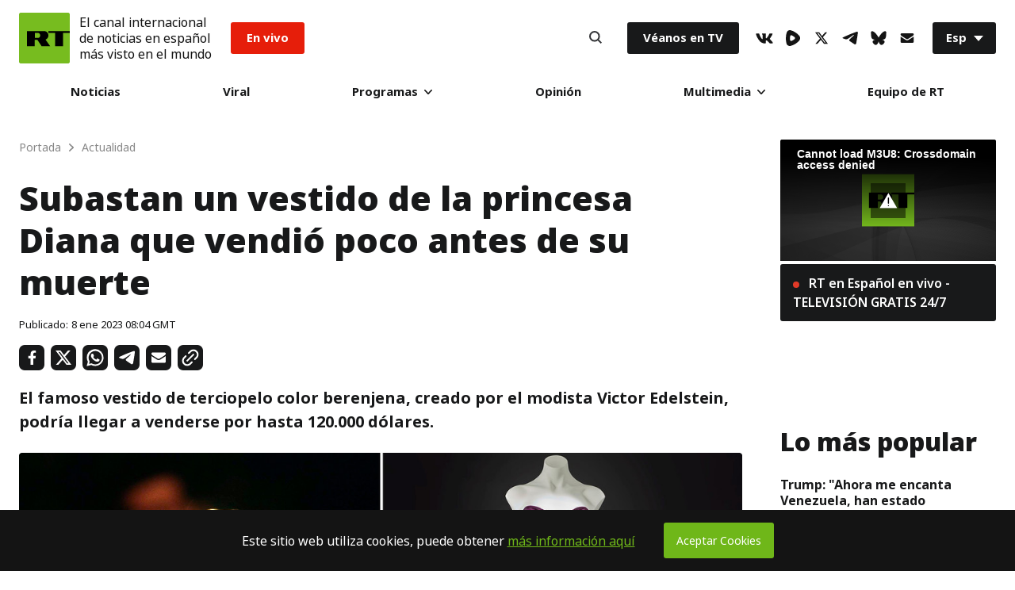

--- FILE ---
content_type: text/html; charset=UTF-8
request_url: https://actualidad.rt.com/actualidad/454334-subastan-vestido-princesa-diana-muerte
body_size: 35578
content:


        
  <!doctype html>
<html prefix="og: http://ogp.me/ns#" lang="es">
	<head>
		
		<meta charset="UTF-8">
		<meta name="viewport" content="width=device-width, initial-scale=1.0, user-scalable=yes">
		<meta http-equiv="X-UA-Compatible" content="ie=edge">
		<meta name="apple-mobile-web-app-capable" content="no">
		<meta name="format-detection" content="telephone=yes">
		<meta name="HandheldFriendly" content="true">
		<meta name="MobileOptimzied" content="width">
		<meta http-equiv="Content-Security-Policy" content="upgrade-insecure-requests">
		<meta http-equiv="cleartype" content="on">
		<meta name="navigation" content="tabbed">
		<meta property="og:site_name" content="RT en Español">
		<meta property="fb:admins" content="1208719029"/>
		<meta property="fb:app_id" content="272487402772119"/>
		<meta property="fb:pages" content="296334033272,1617180398564925,137254146931398,517943768564992,438569186541152,983067238497760,748645601988049"/>
		<meta name="robots" content="max-snippet:-1, max-image-preview:large">
		<meta name="theme-color" content="#ffffff" media="(prefers-color-scheme: light)">
		<meta name="theme-color" content="#161618" media="(prefers-color-scheme: dark)">

		<title>Subastan un vestido de la princesa Diana que vendió poco antes de su muerte - RT</title>

					<meta name="description" content="El famoso vestido de terciopelo color berenjena, creado por el modista Victor Edelstein, podría llegar a venderse por hasta 120.000 dólares."/>
		
		<meta name="google-site-verification" content="NSXcARMfqMVdr_6SIvsk-wyen25_5U-zwm4EJqv5bKM"/>
		<meta name="apple-itunes-app" content="app-id=649316948, app-argument=spanishrtnews://articles/454334"/>


		
<style type="text/css">
    @font-face {
        font-family: "NotoSans";
        src: local('Noto Sans Black'), local('NotoSans-Black'), url("https://sf.esrt.site/static/fonts/NotoSansAdobe/NotoSans-900.woff2") format("woff2");
        /*url("https://use.typekit.net/af/a98e80/00000000000000003b9b2584/27/d?primer=7cdcb44be4a7db8877ffa5c0007b8dd865b3bbc383831fe2ea177f62257a9191&fvd=n9&v=3") format("woff"),*/
        /*url("https://use.typekit.net/af/a98e80/00000000000000003b9b2584/27/a?primer=7cdcb44be4a7db8877ffa5c0007b8dd865b3bbc383831fe2ea177f62257a9191&fvd=n9&v=3") format("opentype");*/
        font-display: swap;
        font-style: normal;
        font-weight: 900;
        unicode-range: U+0000-00FF, U+0131, U+0152-0153, U+02BB-02BC, U+02C6, U+02DA, U+02DC, U+2000-206F, U+2074, U+20AC, U+2122, U+2191, U+2193, U+2212, U+2215, U+FEFF, U+FFFD;
    }

    @font-face {
        font-family: "NotoSans";
        src: local('Noto Sans ExtraBold'), local('NotoSans-ExtraBold'), url("https://sf.esrt.site/static/fonts/NotoSansAdobe/NotoSans-800.woff2") format("woff2");
        /*url("https://use.typekit.net/af/6360b1/00000000000000003b9b2582/27/d?primer=7cdcb44be4a7db8877ffa5c0007b8dd865b3bbc383831fe2ea177f62257a9191&fvd=n8&v=3") format("woff"),*/
        /*url("https://use.typekit.net/af/6360b1/00000000000000003b9b2582/27/a?primer=7cdcb44be4a7db8877ffa5c0007b8dd865b3bbc383831fe2ea177f62257a9191&fvd=n8&v=3") format("opentype");*/
        font-display: swap;
        font-style: normal;
        font-weight: 800;
        unicode-range: U+0000-00FF, U+0131, U+0152-0153, U+02BB-02BC, U+02C6, U+02DA, U+02DC, U+2000-206F, U+2074, U+20AC, U+2122, U+2191, U+2193, U+2212, U+2215, U+FEFF, U+FFFD;
    }

    @font-face {
        font-family: "NotoSans";
        src: local('Noto Sans'), local('NotoSans'), url("https://sf.esrt.site/static/fonts/NotoSansAdobe/NotoSans-400.woff2") format("woff2");
        /*url("https://use.typekit.net/af/5d1912/00000000000000003b9b257a/27/d?primer=7cdcb44be4a7db8877ffa5c0007b8dd865b3bbc383831fe2ea177f62257a9191&fvd=n4&v=3") format("woff"),*/
        /*url("https://use.typekit.net/af/5d1912/00000000000000003b9b257a/27/a?primer=7cdcb44be4a7db8877ffa5c0007b8dd865b3bbc383831fe2ea177f62257a9191&fvd=n4&v=3") format("opentype");*/
        font-display: swap;
        font-style: normal;
        font-weight: 400;
        unicode-range: U+0000-00FF, U+0131, U+0152-0153, U+02BB-02BC, U+02C6, U+02DA, U+02DC, U+2000-206F, U+2074, U+20AC, U+2122, U+2191, U+2193, U+2212, U+2215, U+FEFF, U+FFFD;
    }

    @font-face {
        font-family: "NotoSans";
        src: local('Noto Sans Bold'), local('NotoSans-Bold'), url("https://sf.esrt.site/static/fonts/NotoSansAdobe/NotoSans-700.woff2") format("woff2");
        /*url("https://use.typekit.net/af/dea00e/00000000000000003b9b2580/27/d?primer=7cdcb44be4a7db8877ffa5c0007b8dd865b3bbc383831fe2ea177f62257a9191&fvd=n7&v=3") format("woff"),*/
        /*url("https://use.typekit.net/af/dea00e/00000000000000003b9b2580/27/a?primer=7cdcb44be4a7db8877ffa5c0007b8dd865b3bbc383831fe2ea177f62257a9191&fvd=n7&v=3") format("opentype");*/
        font-display: swap;
        font-style: normal;
        font-weight: 700;
        unicode-range: U+0000-00FF, U+0131, U+0152-0153, U+02BB-02BC, U+02C6, U+02DA, U+02DC, U+2000-206F, U+2074, U+20AC, U+2122, U+2191, U+2193, U+2212, U+2215, U+FEFF, U+FFFD;
    }

    @font-face {
        font-family: "NotoSans";
        src: local('Noto Sans SemiBold'), local('NotoSans-SemiBold'), url("https://sf.esrt.site/static/fonts/NotoSansAdobe/NotoSans-600.woff2") format("woff2");
        /*url("https://use.typekit.net/af/5e3d62/00000000000000003b9b257e/27/d?primer=7cdcb44be4a7db8877ffa5c0007b8dd865b3bbc383831fe2ea177f62257a9191&fvd=n6&v=3") format("woff"),*/
        /*url("https://use.typekit.net/af/5e3d62/00000000000000003b9b257e/27/a?primer=7cdcb44be4a7db8877ffa5c0007b8dd865b3bbc383831fe2ea177f62257a9191&fvd=n6&v=3") format("opentype");*/
        font-display: swap;
        font-style: normal;
        font-weight: 600;
        unicode-range: U+0000-00FF, U+0131, U+0152-0153, U+02BB-02BC, U+02C6, U+02DA, U+02DC, U+2000-206F, U+2074, U+20AC, U+2122, U+2191, U+2193, U+2212, U+2215, U+FEFF, U+FFFD;
    }

    @font-face {
        font-family: "NotoSans";
        src: local('Noto Sans Medium'), local('NotoSans-Medium'), url("https://sf.esrt.site/static/fonts/NotoSansAdobe/NotoSans-500.woff2") format("woff2");
        /*url("https://use.typekit.net/af/a91117/00000000000000003b9b257c/27/d?primer=7cdcb44be4a7db8877ffa5c0007b8dd865b3bbc383831fe2ea177f62257a9191&fvd=n5&v=3") format("woff"),*/
        /*url("https://use.typekit.net/af/a91117/00000000000000003b9b257c/27/a?primer=7cdcb44be4a7db8877ffa5c0007b8dd865b3bbc383831fe2ea177f62257a9191&fvd=n5&v=3") format("opentype");*/
        font-display: swap;
        font-style: normal;
        font-weight: 500;
        unicode-range: U+0000-00FF, U+0131, U+0152-0153, U+02BB-02BC, U+02C6, U+02DA, U+02DC, U+2000-206F, U+2074, U+20AC, U+2122, U+2191, U+2193, U+2212, U+2215, U+FEFF, U+FFFD;
    }
</style>		<link rel="preconnect" href="https://graph.facebook.com" crossorigin="anonymous" />
<link rel="preconnect" href="https://mc.yandex.ru" crossorigin="anonymous" />
<link rel="preconnect" href="https://counter.yadro.ru" crossorigin="anonymous" />		<link as="style" href="https://sf.esrt.site/static/build/css/main.ecdd6bd7.chunk.css" rel="preload">
<link as="script" href="https://sf.esrt.site/static/build/js/35.5376f12b.chunk.js" rel="preload">
<link as="script" href="https://sf.esrt.site/static/build/js/main.28ed88cc.chunk.js" rel="preload"><link rel="dns-prefetch" href="//connect.ok.ru"/>
					<meta property="og:type" content="article">
					<meta property="og:url" content="https://actualidad.rt.com/actualidad/454334-subastan-vestido-princesa-diana-muerte">
					<meta property="og:title" content="Subastan un vestido de la princesa Diana que vendió poco antes de su muerte">
		
					<meta property="article:author" content="RT en Español">
							<meta property="og:description" content="El famoso vestido de terciopelo color berenjena, creado por el modista Victor Edelstein, podría llegar a venderse por hasta 120.000 dólares."/>
										<meta property="article:modified_time" content="2023-01-08T10:01:25Z">
										<meta property="article:section" content="Actualidad">
					
		
									<meta name="publish-date" content="2023-01-08 08:04:15">
					
		
		        <link rel="amphtml" href="https://actualidad.rt.com/actualidad/454334-subastan-vestido-princesa-diana-muerte/amp">
    
									<link rel="canonical" href="https://actualidad.rt.com/actualidad/454334-subastan-vestido-princesa-diana-muerte"/>
					
		    <meta name="twitter:site" content="@ActualidadRT">
    <meta name="twitter:card" content="summary_large_image">
    <meta name="twitter:description" content="El famoso vestido de terciopelo color berenjena, creado por el modista Victor Edelstein, podría llegar a venderse por hasta 120.000 dólares.">
    <meta name="twitter:image:width" content="630">
    <meta name="twitter:image:height" content="354">
            <meta name="twitter:image" content="https://mfes.b37m.ru/actualidad/public_images/2023.01/article/63ba9474e9ff71116f51e90a.jpg" />
                <meta name="published_time_telegram" content="2023-01-08T08:04:15+00:00" />
    
									<meta name="mediator_published_time" content="2023-01-08T08:04:15+00:00"/>
					
					<meta property="og:image" content="https://mfes.b37m.ru/actualidad/public_images/2023.01/article/63ba9474e9ff71116f51e90a.jpg"/>
		
						

		<link rel="manifest" href="/manifest.webmanifest">
		<link href="https://plus.google.com/117205813728682314068" rel="publisher"/>
		<link rel="shortcut icon" href="/favicon.ico" type="image/x-icon">
		<link rel="icon" href="/favicon.ico" type="image/x-icon">
		<link rel="apple-touch-icon" href="/static/img/head/apple-touch-icon-precomposed.png">
		<link rel="apple-touch-icon" sizes="72x72" href="/static/img/head/apple-touch-icon-72x72-precomposed.png">
		<link rel="apple-touch-icon" sizes="114x114" href="/static/img/head/apple-touch-icon-114x114-precomposed.png">
		<link
		rel="apple-touch-icon" sizes="144x144" href="/static/img/head/apple-touch-icon-144x144-precomposed.png">


				    <link href="https://sf.esrt.site/static/build/css/main.ecdd6bd7.chunk.css" rel="stylesheet">

		

				
				    <script>window.yaContextCb = window.yaContextCb || []</script>
    <script src="https://yandex.ru/ads/system/context.js" async></script>
    <script>
        var deviceKey = 'desktop';
        if (window.innerWidth <= 768) {
            deviceKey = 'mobile';
        }
    </script>

			<script>
window.RTStore = window.RTStore || {};
		</script>

			<script>
function executeTelegramScripts() {
var telegram_embeds = document.body.querySelectorAll("script[data-telegram-post]:not([inited])");

Array.from(telegram_embeds).forEach((telegram_embed) => {
if (telegram_embed.attributes) {
var telegram_cloned_element = document.createElement("script");

Array.from(telegram_embed.attributes).forEach((telegram_attribute) => {
telegram_cloned_element.setAttribute(telegram_attribute.name, telegram_attribute.value);
});

telegram_cloned_element.textContent = telegram_embed.textContent;
telegram_cloned_element.setAttribute('inited', '');

telegram_embed.parentNode.replaceChild(telegram_cloned_element, telegram_embed);
console.log(telegram_embeds)
}
});
}
		</script>
			<style>
			type="text/css"
#disqus_thread > iframe[sandbox="allow-forms allow-popups allow-same-origin allow-scripts"]:nth-child(1) {
	opacity: 0;
	max-height: 0;
}
		</style>

			<script>
window.RT_IMAGE_MEDIA_URL = 'https://mfes.b37m.ru/actualidad';
window.RT_VIDEO_MEDIA_URL = 'https://mf.b37mrtl.ru/actualidad';
	</script>
	</head>


		<body
		class="Theme-isDefault" data-nav="false"> 		<script type="application/ld+json">
        {
            "@context": "https://schema.org",
            "@type": "Organization",
            "url": "https://actualidad.rt.com",
            "logo": "https://actualidad.rt.com/static/img/logo112x112.png",
            "name": "RT en Español",
            "legalName": "Organización Autónoma sin Fines de Lucro \"TV-Novosti\"",
            "sameAs": [
                "https://x.com/ActualidadRT",
                "https://www.youtube.com/user/ActualidadRT",
                "https://telegram.me/rtnoticias"
            ],
            "potentialAction": {
                "@type": "SearchAction",
                "target": "https://actualidad.rt.com/search?q={search_term_string}",
                "query-input": "required name=search_term_string"
            }
        }
    </script><script type="application/ld+json">
    {
        "@context": "https://schema.org",
        "@type": "BreadcrumbList",
        "itemListElement": [
                                            {
                    "@type": "ListItem",
                    "position": 1,
                    "name": "Portada",
                    "item": "https://actualidad.rt.com"
                }
                                            ,                {
                    "@type": "ListItem",
                    "position": 2,
                    "name": "Actualidad",
                    "item": "https://actualidad.rt.com/actualidad"
                }
                                            ,                {
                    "@type": "ListItem",
                    "position": 3,
                    "name": "Subastan un vestido de la princesa Diana que vendió poco antes de su muerte",
                    "item": "https://actualidad.rt.com/actualidad/454334-subastan-vestido-princesa-diana-muerte"
                }
                                    ]
    }
</script><script type="application/ld+json">
    {
        "@context": "https://schema.org",
        "@type": "NewsArticle",
        "mainEntityOfPage": {
            "@type": "WebPage",
            "@id": "https://actualidad.rt.com/actualidad/454334-subastan-vestido-princesa-diana-muerte"
        },
        "headline": "Subastan un vestido de la princesa Diana que vendió poco antes de su muerte",
        "image": [{
            "@type": "ImageObject",
            "url": "https://mfes.b37m.ru/actualidad/public_images/2023.01/article/63ba9474e9ff71116f51e90a.jpg",
            "height": 576,
            "width": 1024
        }],
                

                        "author": {
                  "@type": "Organization",
                  "name": "RT en Español"
                  },
                                "datePublished": "2023-01-08T08:04:15+00:00",
                "dateModified": "2023-01-08T10:01:25+00:00",
        "publisher": {
            "@type": "Organization",
            "name": "RT en Español",
            "logo": {
                "@type": "ImageObject",
                "url": "https://actualidad.rt.com/static/img/logo112x112.png"
            }
        },
        "description": "El famoso vestido de terciopelo color berenjena, creado por el modista Victor Edelstein, podría llegar a venderse por hasta 120.000 dólares."
    }
    </script>		

		    <div class="ReadLine-isReact" data-rtcomponent="ReadLine"></div>

		<div class="App-root App-isColumn-isCenter">
							<div class="App-header App-isColumn-isCenter" id="app-header">
					

<style type="text/css">
        .header--notification{
            margin-left: 12px;
            font-style: normal;
            font-weight: 400;
            line-height: 1.3;
            font-size: 16px;

            color: #141414;
        }

        @media (max-width: 767px) {
            .header--notification{
                font-size: 12px;
            }

            .Header-menuToggle .Header-item, .Search-button {
                width: 30px;
                height: 30px;
            }
        }

        @media (max-width: 424px) {
            .Header-menuToggle .Header-item, .Search-button{
                width: 12px;
                min-width: 29px;
            }
            .header--notification{
                margin-left: 10px;
                font-size: 9px;
            }
            .Header-enVivo{
                margin-left: 10px;
            }

            .Link-isEnVivo {
                padding: 8px 10px;
            }

            .Header-root {
                padding: 12px;
            }

            .Header-logoImage .Icon-rtLogo{
                width: 38px;
                height: 38px;
            }
        }

                        .Header-victoria {
            margin-inline-start: 1rem;
        }

        .Link-isVictoria {
            position: relative;
            display: flex;

            min-inline-size: 9.125rem;
            max-inline-size: 9.125rem;

            aspect-ratio: 98 / 37;

            background-color: #E9373A;
            outline: none;
            overflow: hidden;
            border-radius: 0.188rem;
        }

        .Link-isVictoria svg {
            position: absolute;
            inset: 0;
            inline-size: 100%;
            block-size: 100%;
        }

        .Link-isVictoria:hover,
        .Link-isVictoria:focus {
            opacity: 0.8;
        }

        #header-root:has(.Header-victoria) .Link-isEnVivo {
          background-color: black;
        }

        @media screen and (min-width: 1010px) {
          .Header-victoria {
            margin-inline-start: 1.563rem;
          }
        }
            </style><header class="Header-root Header-white" id="header-root" data-module="Header" data-color="true"><div class="Header-logo"><a href="/" class="Header-RT" aria-label="Home"><span class="Header-logoImage"><svg class="Icon-root Icon-rtLogo" width=64px height=64px fill="#77BC1F" version="1.1" viewBox="0 0 56 56" xmlns="https://www.w3.org/2000/svg"><g fill-rule="evenodd"><rect width="56" height="56"/><path d="m1 0h54c0.55228-1.0145e-16 1 0.44772 1 1v54c0 0.55228-0.44772 1-1 1h-54c-0.55228 0-1-0.44772-1-1v-54c-6.7635e-17 -0.55228 0.44772-1 1-1z"/><g transform="translate(8 20)" fill="#000"><polygon points="24.372 0.32996 24.372 2.3017 31.843 2.3017 31.843 17 40.53 17 40.53 2.3017 48 2.3017 48 0.32996"/><path d="m12.907 7.8584c0.66346 0 1.2681-0.28214 1.7137-0.76234 0.47758-0.51014 0.76946-1.2094 0.76946-1.9264h-0.003977 0.003977c0-0.71699-0.29188-1.5059-0.76946-2.0165-0.44559-0.47895-1.0503-0.85143-1.7137-0.85143h-3.5163v5.5567h3.5163zm7.0223-7.5284c1.1876 0.046067 2.298 0.4535 3.0839 1.2933 0.81597 0.88441 1.3622 2.1124 1.3622 3.5464h0.0065706-0.0065706c0 1.2547-0.50646 2.4435-1.3223 3.3198-0.50923 0.54545-1.1267 0.93836-1.8244 1.1771l5.1548 7.3334h-9.4655l-4.592-6.9907h-2.9354v6.9907h-8.6456v-16.67h19.184z"/></g></g></svg></span></a></div><div class="header--notification">El canal internacional<br />de noticias en español<br />más visto en el mundo</div><div class="Header-enVivo"><a href="/en_vivo" class="Link-root Link-isEnVivo">En vivo</a></div><div class="Header-nav"><nav class="MainMenu-root"><div class="MainMenu-itemMenu" tabindex="0"><a href="/todas_las_noticias" class="Link-root Link-isHover">Noticias</a></div><div class="MainMenu-itemMenu" tabindex="0"><a href="/viral" class="Link-root Link-isHover">Viral</a></div><div class="MainMenu-itemMenu MainMenu-itemSubMenu" tabindex="0"><a href="/programas" class="Link-root Link-hasDownIcon MainMenu-linkDesktop">
                        Programas
                        <svg class="Icon-root Icon-down" width="10px" height="6px" fill="#141414" version="1.1" viewBox="0 0 10 6" xmlns="https://www.w3.org/2000/svg"><g fill-rule="evenodd"><g transform="translate(-480 -30)"><g transform="translate(216 12)"><path transform="translate(269 21) rotate(90) translate(-269 -21)" d="m271.76 21.557-4.3665 4.2119c-0.31938 0.30772-0.83585 0.30772-1.1552 0-0.31884-0.30772-0.31884-0.8064 0-1.1141l3.7894-3.6548-3.7894-3.6553c-0.31884-0.30772-0.31884-0.8064 0-1.1141 0.31938-0.30772 0.83585-0.30772 1.1552 0l4.3665 4.2124c0.31884 0.30772 0.31884 0.8064 0 1.1141z"/></g></g></g></svg></a><input type="checkbox" name="menu" class="MainMenu-input" id="programas" aria-label="programas" /><label class="Link-root Link-hasDownIcon MainMenu-linkMobile" for="programas">
                        Programas
                        <svg class="Icon-root Icon-down" width="10px" height="6px" fill="#141414" version="1.1" viewBox="0 0 10 6" xmlns="https://www.w3.org/2000/svg"><g fill-rule="evenodd"><g transform="translate(-480 -30)"><g transform="translate(216 12)"><path transform="translate(269 21) rotate(90) translate(-269 -21)" d="m271.76 21.557-4.3665 4.2119c-0.31938 0.30772-0.83585 0.30772-1.1552 0-0.31884-0.30772-0.31884-0.8064 0-1.1141l3.7894-3.6548-3.7894-3.6553c-0.31884-0.30772-0.31884-0.8064 0-1.1141 0.31938-0.30772 0.83585-0.30772 1.1552 0l4.3665 4.2124c0.31884 0.30772 0.31884 0.8064 0 1.1141z"/></g></g></g></svg></label><div class="MainMenu-subMenu"><div class="MainMenu-subList"><div class="MainMenu-subItem"><div class="MainMenu-subMenuLink" tabindex="0"><a href="/programas/rt_reporta" class="Link-root Link-isNoHover">RT reporta</a></div></div><div class="MainMenu-subItem"><div class="MainMenu-subMenuLink" tabindex="0"><a href="https://www.ahilesva.info/" class="Link-root Link-isNoHover">Ahí les Va</a></div></div><div class="MainMenu-subItem"><div class="MainMenu-subMenuLink" tabindex="0"><a href="/programas/conversando-correa" class="Link-root Link-isNoHover">Conversando con Correa</a></div></div><div class="MainMenu-subItem"><div class="MainMenu-subMenuLink" tabindex="0"><a href="/programas/cartas-mesa" class="Link-root Link-isNoHover">Cartas sobre la mesa</a></div></div><div class="MainMenu-subItem"><div class="MainMenu-subMenuLink" tabindex="0"><a href="/programas/documentales" class="Link-root Link-isNoHover">Documentales</a></div></div><div class="MainMenu-subItem"><div class="MainMenu-subMenuLink" tabindex="0"><a href="/programas/africa-lumumba" class="Link-root Link-isNoHover">El África de Lumumba</a></div></div><div class="MainMenu-subItem"><div class="MainMenu-subMenuLink" tabindex="0"><a href="/programas/zoom" class="Link-root Link-isNoHover">El Zoom</a></div></div><div class="MainMenu-subItem"><div class="MainMenu-subMenuLink" tabindex="0"><a href="/programas/zoom_plus" class="Link-root Link-isNoHover">ZOOM+</a></div></div><div class="MainMenu-subItem"><div class="MainMenu-subMenuLink" tabindex="0"><a href="/programas/entrevista" class="Link-root Link-isNoHover">Entrevista</a></div></div><div class="MainMenu-subItem"><div class="MainMenu-subMenuLink" tabindex="0"><a href="/programas/impacto-directo" class="Link-root Link-isNoHover">Impacto Directo</a></div></div><div class="MainMenu-subItem"><div class="MainMenu-subMenuLink" tabindex="0"><a href="/programas/la_lista_de_erick" class="Link-root Link-isNoHover">La lista de Erick</a></div></div></div></div></div><div class="MainMenu-itemMenu" tabindex="0"><a href="/opinion" class="Link-root Link-isHover">Opinión</a></div><div class="MainMenu-itemMenu MainMenu-itemSubMenu" tabindex="0"><a href="#" class="Link-root Link-hasDownIcon MainMenu-linkDesktop">
                        Multimedia
                        <svg class="Icon-root Icon-down" width="10px" height="6px" fill="#141414" version="1.1" viewBox="0 0 10 6" xmlns="https://www.w3.org/2000/svg"><g fill-rule="evenodd"><g transform="translate(-480 -30)"><g transform="translate(216 12)"><path transform="translate(269 21) rotate(90) translate(-269 -21)" d="m271.76 21.557-4.3665 4.2119c-0.31938 0.30772-0.83585 0.30772-1.1552 0-0.31884-0.30772-0.31884-0.8064 0-1.1141l3.7894-3.6548-3.7894-3.6553c-0.31884-0.30772-0.31884-0.8064 0-1.1141 0.31938-0.30772 0.83585-0.30772 1.1552 0l4.3665 4.2124c0.31884 0.30772 0.31884 0.8064 0 1.1141z"/></g></g></g></svg></a><input type="checkbox" name="menu" class="MainMenu-input" id="multimedia" aria-label="multimedia" /><label class="Link-root Link-hasDownIcon MainMenu-linkMobile" for="multimedia">
                        Multimedia
                        <svg class="Icon-root Icon-down" width="10px" height="6px" fill="#141414" version="1.1" viewBox="0 0 10 6" xmlns="https://www.w3.org/2000/svg"><g fill-rule="evenodd"><g transform="translate(-480 -30)"><g transform="translate(216 12)"><path transform="translate(269 21) rotate(90) translate(-269 -21)" d="m271.76 21.557-4.3665 4.2119c-0.31938 0.30772-0.83585 0.30772-1.1552 0-0.31884-0.30772-0.31884-0.8064 0-1.1141l3.7894-3.6548-3.7894-3.6553c-0.31884-0.30772-0.31884-0.8064 0-1.1141 0.31938-0.30772 0.83585-0.30772 1.1552 0l4.3665 4.2124c0.31884 0.30772 0.31884 0.8064 0 1.1141z"/></g></g></g></svg></label><div class="MainMenu-subMenu"><div class="MainMenu-subList"><div class="MainMenu-subItem"><div class="MainMenu-subMenuLink" tabindex="0"><a href="/video" class="Link-root Link-isNoHover">Videos</a></div></div><div class="MainMenu-subItem"><div class="MainMenu-subMenuLink" tabindex="0"><a href="/programas/promo" class="Link-root Link-isNoHover">Promo</a></div></div><div class="MainMenu-subItem"><div class="MainMenu-subMenuLink" tabindex="0"><a href="/comics" class="Link-root Link-isNoHover">Osografía</a></div></div><div class="MainMenu-subItem"><div class="MainMenu-subMenuLink" tabindex="0"><a href="/palabra_secreta" class="Link-root Link-isNoHover">Palabra secreta</a></div></div></div></div></div><div class="MainMenu-itemMenu" tabindex="0"><a href="/acerca/equipo" class="Link-root Link-isHover">Equipo de RT</a></div></nav><div class="MainMenu-mobile MainMenu-socials"><ul class="Socials-root"><li class="Socials-item Socials-VkIcon"><a href="//vk.com/actualidadrt" class="Link-root Link-socials" target="_blank" aria-label="VkIcon" rel="noopener noreferrer"><svg class="Icon-root Icon-vk" height="13px" fill="#141414" version="1.1" viewBox="0 0 22 13" xmlns="https://www.w3.org/2000/svg"><g fill-rule="evenodd"><g transform="translate(-5 -10)"><path d="m26.16 11.013c0.16-0.49333 0-0.85333-0.69333-0.85333h-2.32c-0.44243-0.020208-0.84913 0.242-1.0133 0.65333-0.72722 1.7134-1.6923 3.3159-2.8667 4.76-0.53333 0.53333-0.78667 0.72-1.08 0.72-0.29333 0-0.36-0.18667-0.36-0.68v-4.6133c0-0.58667-0.18667-0.85333-0.68-0.85333h-3.6533c-0.14856-0.0072434-0.29391 0.044915-0.40397 0.14497s-0.17579 0.23978-0.1827 0.38836c0 0.56 0.84 0.70667 0.93333 2.28v3.4267c0 0.74667-0.13333 0.88-0.42667 0.88-0.8 0-2.6667-2.9067-3.8533-6.2267-0.22667-0.65333-0.45333-0.89333-1.04-0.89333h-2.3467c-0.68 0-0.78667 0.30667-0.78667 0.65333 0 0.6 0.78667 3.6667 3.6667 7.72 1.5436 2.4836 4.1889 4.0718 7.1067 4.2667 1.48 0 1.6667-0.34667 1.6667-0.90667v-2.0933c0-0.68 0.13333-0.78667 0.61333-0.78667s0.94667 0.17333 2.32 1.5067c1.5733 1.5733 1.84 2.2933 2.6667 2.2933h2.32c0.68 0 1-0.33333 0.81333-0.98667-0.50005-0.99197-1.1625-1.8933-1.96-2.6667-0.54667-0.64-1.3333-1.3333-1.6-1.68-0.26667-0.34667-0.25333-0.62667 0-1.0267 0 0 2.8133-4 3.1067-5.3333"/></g></g></svg></a></li><li class="Socials-item Socials-Rumble"><a href="//rumble.com/c/RTES" class="Link-root Link-socials" target="_blank" aria-label="Rumble" rel="noopener noreferrer"><svg class="Icon-root Icon-rumble" width="18" height="19.773768216516" fill="#141414" xmlns="http://www.w3.org/2000/svg" version="1.2" viewBox="0 0 1441 1583"><path id="Layer" fill-rule="evenodd" d="m1339.3 537.2c32.1 35.2 57.5 75.9 74.8 120.3 17.2 44.4 26.1 91.5 26.2 139.2 0.1 47.6-8.6 94.8-25.7 139.2-17.1 44.4-42.3 85.3-74.3 120.6-57.2 63.1-119 121.9-184.9 175.9-65.9 54-135.7 103-208.9 146.7-73.1 43.6-149.4 81.8-228.2 114.2-78.8 32.4-159.9 59-242.6 79.4-42.2 10.6-86.1 12.9-129.1 6.8-43.1-6.1-84.6-20.4-122.2-42.3-37.7-21.8-70.7-50.7-97.4-85-26.6-34.4-46.4-73.6-58.2-115.4-100.4-343-85.6-730.8 11.2-1075.3 51-180.9 221.3-294.5 396.7-252.7 324.8 77.4 629.6 276.7 862.6 528.4zm-457.3 356.2c61.2-48.4 61.2-142.7 0-192.6q-32.6-27.1-66.8-52.1-34.2-25.1-69.9-48-35.6-22.9-72.6-43.7-37-20.7-75.2-39.2c-70.3-33.6-148.8 13.3-160.1 93.3-17.3 122.3-20.4 245.6-9.1 362.8 7.6 81.1 85.1 129.5 156.5 98.4q39.9-17.2 78.6-37 38.7-19.8 76-42.2 37.3-22.4 73-47.2 35.7-24.8 69.6-52z"/></svg></a></li><li class="Socials-item Socials-XIcon"><a href="//x.com/ActualidadRT" class="Link-root Link-socials" target="_blank" aria-label="XIcon" rel="noopener noreferrer"><svg class="Icon-root Icon-x" fill="#141414" version="1.1" viewBox="0 0 24 24" width="18" height="18" xmlns="https://www.w3.org/2000/svg"><g><path d="M18.244 2.25h3.308l-7.227 8.26 8.502 11.24H16.17l-5.214-6.817L4.99 21.75H1.68l7.73-8.835L1.254 2.25H8.08l4.713 6.231zm-1.161 17.52h1.833L7.084 4.126H5.117z"></path></g></svg></a></li><li class="Socials-item Socials-TelegramIcon"><a href="//telegram.me/rtnoticias" class="Link-root Link-socials" target="_blank" aria-label="TelegramIcon" rel="noopener noreferrer"><svg class="Icon-root Icon-telegram" height="16px" fill="#141414" version="1.1" viewBox="0 0 20 16" xmlns="https://www.w3.org/2000/svg"><g fill-rule="evenodd"><g transform="translate(-5 -8)"><path d="m24.798 8.8742v-0.084507c0.021962-0.35088-0.19811-0.67117-0.53226-0.77465-0.12528-0.020023-0.25291-0.020023-0.37818 0-0.41728-0.009814-0.83209 0.066897-1.2186 0.22535-1.2186 0.45071-2.4232 0.92958-3.6278 1.4085l-2.4512 0.87324-1.1065 0.46479-1.3166 0.5493-1.2466 0.53521c-1.6341 0.68545-3.2589 1.4038-4.8744 2.1549-0.70034 0.33803-1.4007 0.67606-2.073 1.0563-0.10024 0.054347-0.19029 0.12584-0.26613 0.21127-0.068477 0.066368-0.10716 0.15789-0.10716 0.25352s0.038685 0.18715 0.10716 0.25352c0.071194 0.080837 0.15668 0.1477 0.25212 0.19718 0.14189 0.093286 0.29192 0.17343 0.44822 0.23944 0.66227 0.30344 1.3458 0.55764 2.045 0.76056 0.49383 0.17864 1.0059 0.30146 1.5267 0.3662 0.58774 0.065441 1.181-0.057813 1.6948-0.35211 0.75637-0.43193 1.4987-0.90141 2.2271-1.4085 1.2606-0.83099 2.5072-1.7183 3.7398-2.5916 0.44956-0.34416 0.91712-0.66387 1.4007-0.95775 0.14179-0.1018 0.29748-0.18245 0.46223-0.23944 0.0693-0.014425 0.1408-0.014425 0.2101 0 0.11205 0 0.16808 0 0.15408 0.16901-0.0049925 0.14954-0.059181 0.2932-0.15408 0.40845-0.4062 0.42254-0.8124 0.84507-1.2326 1.2535-0.84041 0.80282-1.7088 1.5634-2.5492 2.3521l-1.4007 1.2817c-0.24176 0.22419-0.43282 0.49797-0.56027 0.80282-0.087561 0.19393-0.12143 0.40804-0.098048 0.61972 0.032149 0.24791 0.16373 0.47181 0.36418 0.61972l0.71435 0.50704 5.1825 3.5211 0.30815 0.21127c0.43391 0.27815 0.97867 0.31543 1.4461 0.098957 0.46738-0.21647 0.79328-0.65701 0.86507-1.1694l0.42021-2.3944 0.42021-2.5634c0.15408-0.88733 0.29414-1.7747 0.43421-2.662 0.11205-0.64789 0.2101-1.2958 0.30815-1.9437l0.37818-2.7324c0-0.50704 0.056027-1.0141 0.084041-1.5211z"/></g></g></svg></a></li><li class="Socials-item Socials-BlueSky"><a href="//bsky.app/profile/actualidadrt.bsky.social" class="Link-root Link-socials" target="_blank" aria-label="BlueSky" rel="noopener noreferrer"><svg class="Icon-root Icon-blueSky" width="20" height="17.666666666667" fill="#141414" xmlns="http://www.w3.org/2000/svg" viewBox="0 0 600 530" version="1.1"><path d="m135.72 44.03c66.496 49.921 138.02 151.14 164.28 205.46 26.262-54.316 97.782-155.54 164.28-205.46 47.98-36.021 125.72-63.892 125.72 24.795 0 17.712-10.155 148.79-16.111 170.07-20.703 73.984-96.144 92.854-163.25 81.433 117.3 19.964 147.14 86.092 82.697 152.22-122.39 125.59-175.91-31.511-189.63-71.766-2.514-7.3797-3.6904-10.832-3.7077-7.8964-0.0174-2.9357-1.1937 0.51669-3.7077 7.8964-13.714 40.255-67.233 197.36-189.63 71.766-64.444-66.128-34.605-132.26 82.697-152.22-67.108 11.421-142.55-7.4491-163.25-81.433-5.9562-21.282-16.111-152.36-16.111-170.07 0-88.687 77.742-60.816 125.72-24.795z"/></svg></a></li><li class="Socials-item Socials-feedback"><div class="FeedbackForm-isReact" data-rtcomponent="FeedbackForm" onload="return {
        displayAs: JSON.parse('\u0022icon\u0022'),
    };"></div></li></ul></div><div class="MainMenu-mobile MainMenu-onTv"><a href="/satelites" class="Link-root Link-isOnTv">Véanos en TV</a></div></div><div class="Header-search"><div class="Search-isReact" data-rtcomponent="Search"></div></div><div class="Header-onTv"><a href="/satelites" class="Link-root Link-isOnTv">Véanos en TV</a></div><div class="Header-socials"><ul class="Socials-root"><li class="Socials-item Socials-VkIcon"><a href="//vk.com/actualidadrt" class="Link-root Link-socials" target="_blank" aria-label="VkIcon" rel="noopener noreferrer"><svg class="Icon-root Icon-vk" height="13px" fill="#141414" version="1.1" viewBox="0 0 22 13" xmlns="https://www.w3.org/2000/svg"><g fill-rule="evenodd"><g transform="translate(-5 -10)"><path d="m26.16 11.013c0.16-0.49333 0-0.85333-0.69333-0.85333h-2.32c-0.44243-0.020208-0.84913 0.242-1.0133 0.65333-0.72722 1.7134-1.6923 3.3159-2.8667 4.76-0.53333 0.53333-0.78667 0.72-1.08 0.72-0.29333 0-0.36-0.18667-0.36-0.68v-4.6133c0-0.58667-0.18667-0.85333-0.68-0.85333h-3.6533c-0.14856-0.0072434-0.29391 0.044915-0.40397 0.14497s-0.17579 0.23978-0.1827 0.38836c0 0.56 0.84 0.70667 0.93333 2.28v3.4267c0 0.74667-0.13333 0.88-0.42667 0.88-0.8 0-2.6667-2.9067-3.8533-6.2267-0.22667-0.65333-0.45333-0.89333-1.04-0.89333h-2.3467c-0.68 0-0.78667 0.30667-0.78667 0.65333 0 0.6 0.78667 3.6667 3.6667 7.72 1.5436 2.4836 4.1889 4.0718 7.1067 4.2667 1.48 0 1.6667-0.34667 1.6667-0.90667v-2.0933c0-0.68 0.13333-0.78667 0.61333-0.78667s0.94667 0.17333 2.32 1.5067c1.5733 1.5733 1.84 2.2933 2.6667 2.2933h2.32c0.68 0 1-0.33333 0.81333-0.98667-0.50005-0.99197-1.1625-1.8933-1.96-2.6667-0.54667-0.64-1.3333-1.3333-1.6-1.68-0.26667-0.34667-0.25333-0.62667 0-1.0267 0 0 2.8133-4 3.1067-5.3333"/></g></g></svg></a></li><li class="Socials-item Socials-Rumble"><a href="//rumble.com/c/RTES" class="Link-root Link-socials" target="_blank" aria-label="Rumble" rel="noopener noreferrer"><svg class="Icon-root Icon-rumble" width="18" height="19.773768216516" fill="#141414" xmlns="http://www.w3.org/2000/svg" version="1.2" viewBox="0 0 1441 1583"><path id="Layer" fill-rule="evenodd" d="m1339.3 537.2c32.1 35.2 57.5 75.9 74.8 120.3 17.2 44.4 26.1 91.5 26.2 139.2 0.1 47.6-8.6 94.8-25.7 139.2-17.1 44.4-42.3 85.3-74.3 120.6-57.2 63.1-119 121.9-184.9 175.9-65.9 54-135.7 103-208.9 146.7-73.1 43.6-149.4 81.8-228.2 114.2-78.8 32.4-159.9 59-242.6 79.4-42.2 10.6-86.1 12.9-129.1 6.8-43.1-6.1-84.6-20.4-122.2-42.3-37.7-21.8-70.7-50.7-97.4-85-26.6-34.4-46.4-73.6-58.2-115.4-100.4-343-85.6-730.8 11.2-1075.3 51-180.9 221.3-294.5 396.7-252.7 324.8 77.4 629.6 276.7 862.6 528.4zm-457.3 356.2c61.2-48.4 61.2-142.7 0-192.6q-32.6-27.1-66.8-52.1-34.2-25.1-69.9-48-35.6-22.9-72.6-43.7-37-20.7-75.2-39.2c-70.3-33.6-148.8 13.3-160.1 93.3-17.3 122.3-20.4 245.6-9.1 362.8 7.6 81.1 85.1 129.5 156.5 98.4q39.9-17.2 78.6-37 38.7-19.8 76-42.2 37.3-22.4 73-47.2 35.7-24.8 69.6-52z"/></svg></a></li><li class="Socials-item Socials-XIcon"><a href="//x.com/ActualidadRT" class="Link-root Link-socials" target="_blank" aria-label="XIcon" rel="noopener noreferrer"><svg class="Icon-root Icon-x" fill="#141414" version="1.1" viewBox="0 0 24 24" width="18" height="18" xmlns="https://www.w3.org/2000/svg"><g><path d="M18.244 2.25h3.308l-7.227 8.26 8.502 11.24H16.17l-5.214-6.817L4.99 21.75H1.68l7.73-8.835L1.254 2.25H8.08l4.713 6.231zm-1.161 17.52h1.833L7.084 4.126H5.117z"></path></g></svg></a></li><li class="Socials-item Socials-TelegramIcon"><a href="//telegram.me/rtnoticias" class="Link-root Link-socials" target="_blank" aria-label="TelegramIcon" rel="noopener noreferrer"><svg class="Icon-root Icon-telegram" height="16px" fill="#141414" version="1.1" viewBox="0 0 20 16" xmlns="https://www.w3.org/2000/svg"><g fill-rule="evenodd"><g transform="translate(-5 -8)"><path d="m24.798 8.8742v-0.084507c0.021962-0.35088-0.19811-0.67117-0.53226-0.77465-0.12528-0.020023-0.25291-0.020023-0.37818 0-0.41728-0.009814-0.83209 0.066897-1.2186 0.22535-1.2186 0.45071-2.4232 0.92958-3.6278 1.4085l-2.4512 0.87324-1.1065 0.46479-1.3166 0.5493-1.2466 0.53521c-1.6341 0.68545-3.2589 1.4038-4.8744 2.1549-0.70034 0.33803-1.4007 0.67606-2.073 1.0563-0.10024 0.054347-0.19029 0.12584-0.26613 0.21127-0.068477 0.066368-0.10716 0.15789-0.10716 0.25352s0.038685 0.18715 0.10716 0.25352c0.071194 0.080837 0.15668 0.1477 0.25212 0.19718 0.14189 0.093286 0.29192 0.17343 0.44822 0.23944 0.66227 0.30344 1.3458 0.55764 2.045 0.76056 0.49383 0.17864 1.0059 0.30146 1.5267 0.3662 0.58774 0.065441 1.181-0.057813 1.6948-0.35211 0.75637-0.43193 1.4987-0.90141 2.2271-1.4085 1.2606-0.83099 2.5072-1.7183 3.7398-2.5916 0.44956-0.34416 0.91712-0.66387 1.4007-0.95775 0.14179-0.1018 0.29748-0.18245 0.46223-0.23944 0.0693-0.014425 0.1408-0.014425 0.2101 0 0.11205 0 0.16808 0 0.15408 0.16901-0.0049925 0.14954-0.059181 0.2932-0.15408 0.40845-0.4062 0.42254-0.8124 0.84507-1.2326 1.2535-0.84041 0.80282-1.7088 1.5634-2.5492 2.3521l-1.4007 1.2817c-0.24176 0.22419-0.43282 0.49797-0.56027 0.80282-0.087561 0.19393-0.12143 0.40804-0.098048 0.61972 0.032149 0.24791 0.16373 0.47181 0.36418 0.61972l0.71435 0.50704 5.1825 3.5211 0.30815 0.21127c0.43391 0.27815 0.97867 0.31543 1.4461 0.098957 0.46738-0.21647 0.79328-0.65701 0.86507-1.1694l0.42021-2.3944 0.42021-2.5634c0.15408-0.88733 0.29414-1.7747 0.43421-2.662 0.11205-0.64789 0.2101-1.2958 0.30815-1.9437l0.37818-2.7324c0-0.50704 0.056027-1.0141 0.084041-1.5211z"/></g></g></svg></a></li><li class="Socials-item Socials-BlueSky"><a href="//bsky.app/profile/actualidadrt.bsky.social" class="Link-root Link-socials" target="_blank" aria-label="BlueSky" rel="noopener noreferrer"><svg class="Icon-root Icon-blueSky" width="20" height="17.666666666667" fill="#141414" xmlns="http://www.w3.org/2000/svg" viewBox="0 0 600 530" version="1.1"><path d="m135.72 44.03c66.496 49.921 138.02 151.14 164.28 205.46 26.262-54.316 97.782-155.54 164.28-205.46 47.98-36.021 125.72-63.892 125.72 24.795 0 17.712-10.155 148.79-16.111 170.07-20.703 73.984-96.144 92.854-163.25 81.433 117.3 19.964 147.14 86.092 82.697 152.22-122.39 125.59-175.91-31.511-189.63-71.766-2.514-7.3797-3.6904-10.832-3.7077-7.8964-0.0174-2.9357-1.1937 0.51669-3.7077 7.8964-13.714 40.255-67.233 197.36-189.63 71.766-64.444-66.128-34.605-132.26 82.697-152.22-67.108 11.421-142.55-7.4491-163.25-81.433-5.9562-21.282-16.111-152.36-16.111-170.07 0-88.687 77.742-60.816 125.72-24.795z"/></svg></a></li><li class="Socials-item Socials-feedback"><div class="FeedbackForm-isReact" data-rtcomponent="FeedbackForm" onload="return {
        displayAs: JSON.parse('\u0022icon\u0022'),
    };"></div></li></ul></div><div class="Header-langSelect"><div class="LangSelect-root" tabindex="0"><div class="LangSelect-selected">
            Esp
        </div><ul class="LangSelect-options"><li class="LangSelect-option "><a href="//rtbrasil.com/" target="_blank" rel="noopener noreferrer">Br</a></li><li class="LangSelect-option "><a href="//arabic.rt.com/" target="_blank" rel="noopener noreferrer">Ar</a></li><li class="LangSelect-option "><a href="//de.rt.com/" target="_blank" rel="noopener noreferrer">De</a></li><li class="LangSelect-option "><a href="//swentr.site/" target="_blank" rel="noopener noreferrer">En</a></li><li class="LangSelect-option LangSelect-isSelect"><a href="//actualidad.rt.com/" target="_blank" rel="noopener noreferrer">Esp</a></li><li class="LangSelect-option "><a href="//francais.rt.com/" target="_blank" rel="noopener noreferrer">Fr</a></li><li class="LangSelect-option "><a href="//rt.rs/" target="_blank" rel="noopener noreferrer">Rs</a></li><li class="LangSelect-option "><a href="//russian.rt.com/" target="_blank" rel="noopener noreferrer">Ru</a></li></ul></div></div><div class="Header-menuToggle"><button class="Header-item" type="button" id="nav-close" aria-label="Burger"><svg class="Icon-root Icon-burger Icon-burger_open" width="16px" height="16px" fill="#141414" version="1.1" viewBox="0 0 16 12" xmlns="https://www.w3.org/2000/svg"><g fill-rule="evenodd"><g transform="translate(-382 -18)"><g transform="translate(382 18)"><rect width="16" height="1.7143"/><rect y="5.1429" width="16" height="1.7143"/><rect y="10.286" width="16" height="1.7143"/></g></g></g></svg><svg class="Icon-root Icon-burger Icon-burger_close" width="16px" height="16px" fill="#141414" version="1.1" viewBox="0 0 12 12" xmlns="https://www.w3.org/2000/svg"><g fill-rule="evenodd"><g transform="translate(-384 -16)"><g transform="translate(384 16)"><polygon transform="translate(5.996 5.9918) rotate(225) translate(-5.996 -5.9918)" points="-1.1646 5.1481 13.157 5.1481 13.157 6.8356 -1.1646 6.8356"/><polygon transform="translate(6.0082 5.996) rotate(-45) translate(-6.0082 -5.996)" points="-1.1525 5.1523 13.169 5.1523 13.169 6.8398 -1.1525 6.8398"/></g></g></g></svg></button></div></header>					
											

									</div>
			
			

						    <div class="TopBanner-root top-banners-with-mobile">
                
                    <div id="adfox_163033544650936060" style="margin: 0 auto; max-width: 1488px; width: 100%;"></div>
        <div id="adfox_163033548998539595" style="margin: 0 auto; max-width: 1488px; width: 100%;"></div>
        <script>
            if (deviceKey == 'mobile') {
                window.yaContextCb.push(()=>{
                    Ya.adfoxCode.create({
                        ownerId: 258144,
                        containerId: 'adfox_163033548998539595',
                        params: {
                            pp: 'brpp',
                            ps: 'doue',
                            p2: 'y',
                            puid1: '',
                            puid2: '',
                            puid3: '',
                            puid4: '',
                            puid5: '',
                            puid63: ''
                        }
                    })
                })
            }
            else {
                window.yaContextCb.push(()=>{
                    Ya.adfoxCode.create({
                        ownerId: 258144,
                        containerId: 'adfox_163033544650936060',
                        params: {
                            pp: 'g',
                            ps: 'doue',
                            p2: 'y',
                            puid1: '',
                            puid2: '',
                            puid3: '',
                            puid4: '',
                            puid5: '',
                            puid63: ''
                        }
                    })
                })
            }
        </script>
    
    
        </div>
			

			    <main class="App-content">
        <div class="Grid-root">
            <div class="Grid-title Grid-isSticky">
                        
                                                                                
            
                                                                        
            
            <div class="HeaderVertical-root HeaderVertical-type_1 ColorTxt-WhiteSmoke">
                Actualidad
            </div>
            
            </div>
            <section class="Grid-container Grid-isWrap">
                <div class="Grid-block Grid-is3to4-sm_is1to1-xs_is1to1">
                                        <div class="Section-root Section-is1to1">
                        <div class="Section-container Section-isRow-isTop">
                            <div class="Section-block Section-is1to1 pr-24 pl-24 pt-24 pb-4">
                                
<div                                     class="Breadcrumbs-root"
                        ><span class="Breadcrumbs-item"><a                                     class="RTLink-root RTLink-breadcrumb RTLink-size_1"
                            href="/"
                        ><span>Portada</span></a></span><span class="Breadcrumbs-item Breadcrumbs-arrow"><svg width="6px" height="10px" fill="#888"><use xlink:href="#arrowRight"></use></svg></span><span class="Breadcrumbs-item"><a                                     class="RTLink-root RTLink-breadcrumb RTLink-size_1"
                            href="/actualidad"
                        ><span>Actualidad</span></a></span></div>                            </div>
                        </div>
                    </div>

                    <div class="Section-root Section-is1to1">
                        <div class="Section-container Section-isRow-isTop">
                            <div class="Section-block Section-is1to1">
                                                                









<div class="ArticleView-root ArticleView-is1to1"><div class="ArticleView-container" data-counterurl="https://nbc.rt.com/nbc/es/" data-counterpublicid="454334"><div class="ArticleView-block ArticleView-is1to1-sm_is1to1-xs_is1to1 p-24"><div class="ArticleView-title"><h1 class="HeadLine-root HeadLine-type_2 ">
                Subastan un vestido de la princesa Diana que vendió poco antes de su muerte
            </h1></div><div class="ArticleView-timestamp-and-authors"><div class="ArticleView-authors"></div><div class="ArticleView-timestamp"><span>Publicado:</span><time class="Timestamp-root Timestamp-isBlackColor " datetime="2023-01-08T08:04:15+00:00">
        8 ene 2023 08:04 GMT
    </time></div></div><div class="ArticleView-shares"><div class="ShareBlock-isReact" data-rtcomponent="ShareBlock" onload="return {
        socials: JSON.parse('\u005B\u0022facebook\u0022,\u0022xtwitter\u0022,\u0022whatsapp\u0022,\u0022telegram\u0022,\u0022mailto\u0022,\u0022copylink\u0022\u005D'),
        direction: JSON.parse('\u0022column\u0022'),
        type: JSON.parse('\u0022hasFull\u0022'),
        params: JSON.parse('\u007B\u0022counters\u0022\u003Atrue,\u0022href\u0022\u003A\u0022https\u003A\\\/\\\/actualidad.rt.com\\\/actualidad\\\/454334\u002Dsubastan\u002Dvestido\u002Dprincesa\u002Ddiana\u002Dmuerte\u0022,\u0022shortUrl\u0022\u003A\u0022https\u003A\\\/\\\/es\u002Drt.com\\\/9qke\u0022\u007D'),
    };"></div></div><div class="ArticleView-summary"><div class="Text-root Text-type_1 ">
                El famoso vestido de terciopelo color berenjena, creado por el modista Victor Edelstein, podría llegar a venderse por hasta 120.000 dólares.
            </div></div><div class="ArticleView-coverWrap"><figure class="Cover-root"><div class="Cover-image"><picture class="Picture-root Picture-default"><!--[if IE 9]><video style="display: none;"><![endif]--><source
                    media="(-webkit-min-device-pixel-ratio: 2) and (min-resolution: 120dpi)"
                    data-srcset="
                                            https://mfes.b37m.ru/actualidad/public_images/2023.01/thumbnail/63ba9474e9ff71116f51e90a.jpg 850w,
                                    https://mfes.b37m.ru/actualidad/public_images/2023.01/article/63ba9474e9ff71116f51e90a.jpg 1960w,            "
                    srcset="
                                    [data-uri]
                            "
            ><source
                    data-srcset="
                                            https://mfes.b37m.ru/actualidad/public_images/2023.01/thumbnail/63ba9474e9ff71116f51e90a.jpg 460w,
                                  https://mfes.b37m.ru/actualidad/public_images/2023.01/article/63ba9474e9ff71116f51e90a.jpg 980w,
            "
                    srcset="
                                    [data-uri]
                            "
            ><!--[if IE 9]></video><![endif]--><img
                data-sizes="auto"
                src="
                                    [data-uri]
                            "
                    class="Picture-root Picture-default lazyload"
                    data-src="https://mfes.b37m.ru/actualidad/public_images/2023.01/thumbnail/63ba9474e9ff71116f51e90a.jpg"
                    alt="Subastan un vestido de la princesa Diana que vendió poco antes de su muerte"
            /></picture><!-- noscript pattern --><noscript><img src="https://mfes.b37m.ru/actualidad/public_images/2023.01/article/63ba9474e9ff71116f51e90a.jpg" alt="Subastan un vestido de la princesa Diana que vendió poco antes de su muerte" /></noscript></div><figcaption class="Cover-footer"><span class="Cover-caption"></span><span class="Cover-source"><span class="Cover-captionItem">Anwar Hussein / Instagram / Sothebys</span><span class="Cover-captionItem"> /  Gettyimages.ru </span></span></figcaption></figure></div><div itemprop="articleBody"><div class="Text-root Text-type_5 ArticleView-text ViewText-root "><p>Uno de los vestidos de noche m&aacute;s ic&oacute;nicos de la princesa Diana de Gales se subastar&aacute; a finales de enero en la casa neoyorquina de Sotheby's y, seg&uacute;n estimaciones de expertos,&nbsp;podr&iacute;a venderse&nbsp;<strong>entre 80.000 y 120.000 d&oacute;lares</strong>.</p><p>Se trata del vestido de terciopelo color berenjena sin tirantes y con tres botones dorados en la espalda, creado por el modista Victor Edelstein en 1989.</p><div class="EmbedBlock-root EmbedBlock-twitter"><div class="TwitterEmbed"><blockquote class="twitter-tweet lazyload" data-twitter="twitter-tweet" class="twitter-tweet"><p lang="en" dir="ltr"><a href="https://twitter.com/hashtag/NEW?src=hash&amp;ref_src=twsrc%5Etfw">#NEW</a> A dress belonged to Diana, Princess of Wales will be auctioned off by Sotheby’s next month. Designed by Victor Edelstein in 1989, the Princess wore it for a series of portraits released in 1991 💜It is estimates to sold between 80,000 and 120,000$ <a href="https://t.co/P1ASCg7vRI">pic.twitter.com/P1ASCg7vRI</a></p>&mdash; CoutureAndRoyals (@CoutureRoyals) <a href="https://twitter.com/CoutureRoyals/status/1611686988519817216?ref_src=twsrc%5Etfw">January 7, 2023</a></blockquote></div></div><p>Diana utiliz&oacute; la prenda en m&uacute;ltiples ocasiones a lo largo de casi una d&eacute;cada. La princesa pos&oacute; con&nbsp;ese atuendo junto con su esposo, el actual rey Carlos III, para <strong>una foto real</strong> tomada de 1991 por Lord Snowdon, el entonces marido de su t&iacute;a pol&iacute;tica, la princesa Margarita, <a href="https://www.forbes.com/sites/carlieporterfield/2023/01/06/princess-dianas-gown-worn-in-iconic-vanity-fair-photoshoot-up-for-sale/?sh=293b3a666175" target="_blank" rel="noopener noreferrer">recoge</a> Forbes.</p><p>Ese mismo a&ntilde;o, el artista Douglas Harding Anderson hizo <strong>un retrato de Diana</strong> con&nbsp;el famoso vestido y m&aacute;s tarde la obra fue expuesta en el Hospital Royal Marsden, al que <strong>la activista y fil&aacute;ntropa</strong> de la familia real brit&aacute;nica donaba dinero, <a href="https://www.vogue.com/article/princess-diana-beloved-victor-edelstein-dress" target="_blank" rel="noopener noreferrer">cuenta</a> Vogue.</p><p>En 1997, unos meses antes de su muerte, Lady Di luci&oacute; la vestimenta durante una sesi&oacute;n fotogr&aacute;fica con el&nbsp;aclamado fot&oacute;grafo de moda Mario Testino para <strong>la revista estadounidense Vanity Fair</strong>,&nbsp;otorg&aacute;ndole a&nbsp;la princesa un espacio en la moda y cultura brit&aacute;nica.</p><p>Posteriormente,&nbsp;la prenda&nbsp;en cuesti&oacute;n se puso a la venta en una subasta ben&eacute;fica organizada por Diana con la casa Christie's,&nbsp;que incluy&oacute; a&nbsp;79 de sus vestidos m&aacute;s emblem&aacute;ticos. La subasta fue un &eacute;xito y <strong>recaud&oacute; casi 3,3 millones de d&oacute;lares</strong> para organizaciones que luchaban contra el c&aacute;ncer y el sida.</p><p>Despu&eacute;s de su tr&aacute;gica muerte en un accidente de tr&aacute;nsito, el vestido volvi&oacute; a ganar protagonismo con el lanzamiento en 1998 de&nbsp;una edici&oacute;n limitada de mu&ntilde;ecas de la&nbsp;princesa Diana. Fue parte de una colecci&oacute;n&nbsp;de 1.000 mu&ntilde;ecas con las vestimentas m&aacute;s famosas de Lady Di.</p><div class="EmbedBlock-root EmbedBlock-externalVideo EmbedBlock-vk"><div class="VkEmbed"><iframe class="lazyload" data-src="https://vk.com/video_ext.php?oid=-210982902&id=456244611&hash=b4a1718df8b14a8e" frameborder="0" allowfullscreen></iframe></div></div><figcaption class="Video-caption"></figcaption><p></p></div></div><div class="ArticleView-tags"><div class='Tags-wrapper'><div id='tags-left-arrow-js' class="Tags-arrow Tags-arrow_left Tags-arrow__none"></div><div id='tags-js' class="Tags-root Tags-default"><ul class="Tags-list Tags-default"><li class="Tags-item"><a class="Tags-link" rel="tag" href="/tag/Mujeres">Mujeres</a></li><li class="Tags-item"><a class="Tags-link" rel="tag" href="/tag/Personalidades">Personalidades</a></li><li class="Tags-item"><a class="Tags-link" rel="tag" href="/tag/Reino-Unido">Reino Unido</a></li><li class="Tags-item"><a class="Tags-link" rel="tag" href="/tag/Subastas">Subastas</a></li></ul></div><div id='tags-right-arrow-js' class="Tags-arrow Tags-arrow_right"></div></div></div><div class="ArticleView-rotatorBanners"><div class="CookiesBanner-isReact" data-rtcomponent="RotatorBanner" onload="return {
        socials: JSON.parse('\u005B\u0022telegramRtlatam\u0022,\u0022telegramRtreporteros\u0022,\u0022rtVkact\u0022,\u0022telegramAhilesva\u0022,\u0022rumble\u0022,\u0022whatsapp\u0022\u005D')
    }"></div></div><div class="ArticleView-rsya"><div id="adfox_174039172114627785"></div><script>
        window.yaContextCb.push(()=>{
            Ya.adfoxCode.create({
                ownerId: 258144,
                containerId: 'adfox_174039172114627785',
                params: {
                    pp: 'h',
                    ps: 'doue',
                    p2: 'gqqu',
                    puid1: '',
                    puid2: '',
                    puid3: '',
                    puid4: '',
                    puid5: '',
                    puid63: ''
                }
            })
        })
    </script></div><div class="ArticleView-comments"><div
          data-rtcomponent="Comments" 
          onload="return {
            title: `Subastan un vestido de la princesa Diana que vendió poco antes de su muerte`,
            host: `https://actualidad.b37m.ru`,
            url: `https://actualidad.rt.com/actualidad/454334-subastan-vestido-princesa-diana-muerte`,
            theme: `light`,
            hasButton: `1`,
          };"></div><noscript>You use your browser with disabled JavaScript. Please enable JavaScript for comments.</noscript></div><div class="articles-listing" data-articleslisting="/listing/category.actualidad/prepare/articles-listing/24/1" hidden><span>/actualidad/583158-segundo-accidente-ferroviario-pocos-dias-espana</span><span>/actualidad/583164-tren-descarrila-polonia</span><span>/actualidad/583018-esta-detras-rechazo-macron-unirse-consejo-paz</span><span>/actualidad/583092-macron-lanza-duro-mensaje-trump</span><span>/actualidad/583151-ingresar-venezuela-primeros-ingresos-venta-crudo</span><span>/actualidad/583157-escena-terror-dejo-choque-tren-barcelona</span><span>/actualidad/583127-caida-consumo-cerveza-alemania-venta-cerveceras-bavaras</span><span>/actualidad/583148-jd-vance-anuncia-esposa-espera-hijo</span><span>/actualidad/583088-lavrov-pronunciarse-militarizacion-japon</span><span>/actualidad/583129-insolito-enfrentamiento-musk-aerolinea-bajo-costo</span><span>/actualidad/583147-trump-hable-groenlandeses-seguro-estaran-encantados</span><span>/actualidad/583150-video-eeuu-incauta-buque-caribe</span><span>/actualidad/583149-tren-pasajeros-choca-muro-caido</span><span>/actualidad/583141-trump-solo-existen-dos-generos</span><span>/actualidad/583145-trump-creo-dios-esta-orgulloso-trabajo-realizado</span><span>/actualidad/583134-primer-ministro-groenlandia-pide-pueblo</span><span>/actualidad/583144-respuesta-trump-recuperar-canal-panama</span><span>/actualidad/583143-ataque-ucraniano-edificio-residencial-rusia</span><span>/actualidad/583142-trump-cincuenta-millones-barriles-petroleo-venezuela</span><span>/actualidad/583133-trump-golfo-trump-suena-bien</span><span>/actualidad/583140-asi-responde-trump-donde-llegaria-adquirir-groenlandia</span><span>/actualidad/583128-reunion-positiva-enviados-especiales-putin-trump-reunion</span><span>/actualidad/583120-milagroso-rescate-madre-entrega-gemelas-bomberos</span><span>/actualidad/583138-trump-acudiremos-rescate-otan-pregunto-ellos</span><div data-rtcomponent="ArticlesListing"></div><script>
        if (history && 'scrollRestoration' in history) {
          history.scrollRestoration = 'manual';
        }
      </script></div></div></div></div>                            </div>
                        </div>
                    </div>
                </div>
                <div class="Grid-block Grid-is1to4-sm_is1to1-xs_is1to1">
                                                            
    <div class="Section-root">
        <div class="Section-container Section-isRow-isTop">
            <div class="Section-block Section-is1to1 p-24">
                <div class="Banners-root">
                                                                                                        <div style="width: 100%;margin-bottom: 10px;border-radius: 3px;overflow:hidden;">
    <script src="https://cdnes.rt.com/static/js/libs/jwplayer/jwplayer-7.8.4/jwplayer.js"></script>
    <div id="banner--player" style="width: 100%;border-radius: 4px;overflow: hidden;margin-bottom: 12px;"></div>
    <a href="https://actualidad.rt.com/en_vivo" target="_blank" class="ac_youtube_video--title">
        RT en Español en vivo - TELEVISIÓN GRATIS 24/7
    </a>
    <script>
        jwplayer.key = "kESrsgULvYO7r2MfUelqj3vs+2i8JdQBqjGNmA==";
        jwplayer('banner--player').setup({
            file: "https://rt-esp.rttv.com/live/rtesp/playlist.m3u8",
            image: "https://actualidad.rt.com/static/img/og/logo-rt-black.jpg",
            aspectratio: "16:9",
            skin: {
                name: "five",
                active: "#77bd1e",
                background: "rgba(0, 0, 0, 0.5)",
                inactive: "#FFFFFF" 
            },
            width: "100%",
            mute: true,
            events: {
                onPlay: function () {
                    var playingVideoId = 'banner--player';
                    var qualityLevels = jwplayer().getQualityLevels();

                    if (qualityLevels.length > 0) {
                        jwplayer().setCurrentQuality(qualityLevels.length - 2)
                    }
                },
                onPause: function () { },
                onComplete: function () { }
            }
        });
    </script>
    <style type="text/css">
        .ac_youtube_video--title {
            padding: 12px 16px;
            background-color: #18191a;
            border-radius: 3px;
            display: block;
            width: 100%;
            color: #FFF;
            margin-bottom: 28px;
            font-weight: 600;
            text-align: left;
            margin-top: 4px;
        }

        .ac_youtube_video--title:before {
            display: inline-block;
            margin-right: 8px;
            width: 8px;
            height: 8px;
            background-color: #e13a28;
            border-radius: 50%;
            -webkit-animation: live-pulse-banner 1s infinite;
            animation: live-pulse-banner 1s infinite;
            content: "";
        }

        @-webkit-keyframes live-pulse-banner {
            0% {
                opacity: 1
            }

            10% {
                opacity: .25
            }

            40% {
                opacity: 1
            }

            to {
                opacity: 1
            }
        }

        @keyframes live-pulse-banner {
            0% {
                opacity: 1
            }

            10% {
                opacity: .25
            }

            40% {
                opacity: 1
            }

            to {
                opacity: 1
            }
        }
    </style>
</div>
                                                    
                                    </div>
            </div>
        </div>
    </div>
<div class="Section-root Section-isSticky"><div class="Section-root"><div class="Section-container Section-isRow-isTop"><div class="Section-block Section-is1to1 p-24"><div class="Advertisings-root Advertisings-topRight" id="right_banner_2"><div id="adfox_163033562334623855"></div><div id="adfox_163033558617098540"></div><script>
            if (deviceKey == 'mobile') {
                window.yaContextCb.push(()=>{
                    Ya.adfoxCode.create({
                        ownerId: 258144,
                        containerId: 'adfox_163033562334623855',
                        params: {
                            pp: 'brpp',
                            ps: 'doue',
                            p2: 'fsyt',
                            puid1: '',
                            puid2: '',
                            puid3: '',
                            puid4: '',
                            puid5: '',
                            puid63: ''
                        }
                    })
                })
            }
            else {
                window.yaContextCb.push(()=>{
                    Ya.adfoxCode.create({
                        ownerId: 258144,
                        containerId: 'adfox_163033558617098540',
                        params: {
                            pp: 'g',
                            ps: 'doue',
                            p2: 'fsyt',
                            puid1: '',
                            puid2: '',
                            puid3: '',
                            puid4: '',
                            puid5: '',
                            puid63: ''
                        }
                    })
                })
            }
        </script></div></div></div></div>
<div class="Section-root" data-widgets="PopularNews"><div class="Section-title p-24 pb-0"><h2 class="HeaderNews-root HeaderNews-type_1 ">
                Lo más popular
            </h2></div><div class="Section-container Section-isRow-isTop-isWrap"><div class="Section-block Section-is1to1 pt-24 pl-24 pr-24 "><div class="SimpleCard-root SimpleCard-is1to1 "><div class="SimpleCard-contentWrap SimpleCard-is1to1"><div class="SimpleCard-content"><div class="SimpleCard-title"><div class="HeaderNews-root HeaderNews-type_6 "><a href="/actualidad/583126-trump-encanta-venezuela-trabajando" class="Link-root Link-isFullCard ">
                Trump: "Ahora me encanta Venezuela, han estado trabajando muy bien con nosotros"
            </a></div></div></div><div class="SimpleCard-meta"><div class="Meta-root Meta-jcsb"><div class="MetaItem-root"><time class="Timestamp-root Timestamp-default " datetime="2026-01-20T19:05:42+00:00">
        20 ene 2026 | 19:05 GMT
    </time></div></div></div></div></div></div><div class="Section-block Section-is1to1 pt-24 pl-24 pr-24 "><div class="SimpleCard-root SimpleCard-is1to1 "><div class="SimpleCard-contentWrap SimpleCard-is1to1"><div class="SimpleCard-content"><div class="SimpleCard-title"><div class="HeaderNews-root HeaderNews-type_6 "><a href="/actualidad/583124-trump-somalia-siquiera-pais" class="Link-root Link-isFullCard ">
                Trump: "Somalia no es ni siquiera un país"
            </a></div></div></div><div class="SimpleCard-meta"><div class="Meta-root Meta-jcsb"><div class="MetaItem-root"><time class="Timestamp-root Timestamp-default " datetime="2026-01-20T18:57:01+00:00">
        20 ene 2026 | 18:57 GMT
    </time></div></div></div></div></div></div><div class="Section-block Section-is1to1 pt-24 pl-24 pr-24 "><div class="SimpleCard-root SimpleCard-is1to1 "><div class="SimpleCard-contentWrap SimpleCard-is1to1"><div class="SimpleCard-content"><div class="SimpleCard-title"><div class="HeaderNews-root HeaderNews-type_6 "><a href="/actualidad/583082-hagan-grrrrr-jefa-fmi-aconceja-ucrania" class="Link-root Link-isFullCard ">
                "Hagan grrrrr": Jefa del FMI aconseja a los ucranianos "rugir como leones"
            </a></div></div></div><div class="SimpleCard-meta"><div class="Meta-root Meta-jcsb"><div class="MetaItem-root"><time class="Timestamp-root Timestamp-default " datetime="2026-01-20T14:53:27+00:00">
        20 ene 2026 | 14:53 GMT
    </time></div></div></div></div></div></div><div class="Section-block Section-is1to1 pt-24 pl-24 pr-24 "><div class="SimpleCard-root SimpleCard-is1to1 "><div class="SimpleCard-contentWrap SimpleCard-is1to1"><div class="SimpleCard-content"><div class="SimpleCard-title"><div class="HeaderNews-root HeaderNews-type_6 "><a href="/actualidad/583108-trump-hubiera-aparecido-no-habria-otan" class="Link-root Link-isFullCard ">
                Trump: "¡Si yo no hubiera aparecido, no habría OTAN ahora mismo!"
            </a></div></div></div><div class="SimpleCard-meta"><div class="Meta-root Meta-jcsb"><div class="MetaItem-root"><time class="Timestamp-root Timestamp-default " datetime="2026-01-20T16:59:28+00:00">
        20 ene 2026 | 16:59 GMT
    </time></div></div></div></div></div></div><div class="Section-block Section-is1to1 pt-24 pl-24 pr-24 pb-24"><div class="SimpleCard-root SimpleCard-is1to1 "><div class="SimpleCard-contentWrap SimpleCard-is1to1"><div class="SimpleCard-content"><div class="SimpleCard-title"><div class="HeaderNews-root HeaderNews-type_6 "><a href="/actualidad/583125-trump-machado-tal-vez-podamos-involucrarla" class="Link-root Link-isFullCard ">
                Trump sobre Machado: "Tal vez podamos involucrarla de alguna manera"
            </a></div></div></div><div class="SimpleCard-meta"><div class="Meta-root Meta-jcsb"><div class="MetaItem-root"><time class="Timestamp-root Timestamp-default " datetime="2026-01-20T19:00:10+00:00">
        20 ene 2026 | 19:00 GMT
    </time></div></div></div></div></div></div></div></div><div class="Section-root"><div class="Section-container Section-isRow-isTop"><div class="Section-block Section-is1to1 p-24"><div class="Subscription-isReact" data-rtcomponent="Subscription" onload="return {
        elements: JSON.parse('\u005B\u0022blockInput\u0022,\u0022blockButton\u0022,\u0022blockButtonCircle\u0022,\u0022blockCheckbox\u0022,\u0022blockInfoText\u0022\u005D'),
        id: JSON.parse('\u0022sidebar\u0022'),
    };"></div></div></div></div>        
    <div class="Section-root">
        <div class="Section-container Section-isRow-isTop">
            <div class="Section-block Section-is1to1 p-24">
                <div class="Banners-root">
                                                                        <a class="Link-root Link-isInline videoLink"
                               id=""
                               href="https://actualidad.rt.com/a-fondo/580600-larga-lista-luchadores-latinoamericanos-imperialismo" >
                                <video class="Banners-image lazyload" autoplay loop muted playsinline>
                                    <source type="video/mp4" src="https://mf.b37mrtl.ru/actualidad/public_video/2026.01/695d3d7be9ff713ec740ff4c.mp4"/>
                                </video>
                            </a>
                        
                                    </div>
            </div>
        </div>
    </div>

            
    <div class="Section-root Section-isNoAnchor" data-listing="Comics">
        <div class="Section-title p-24 pb-0">
                            
                                                                                            
            
                                                                        
            
            <h2 class="HeaderNews-root HeaderNews-type_1 ">
                        
                                                                                                        
            
            
            
            <a href="/comics" class="Link-root ">
                Osografía
            </a>
            
            </h2>
            
        </div>
        <div class="Section-container Section-isRow-isTop-isWrap Listing-root" data-count="1">
                            
<div class="Section-block  Section-is1to1-sm_is1to1-xs_is1to1  p-24  Listing-item "><article class="Card-root Card-isHoverScale Card-default " ><div class="Card-imageWrap"><div class="Card-picture"><picture class="Picture-root Picture-default"><!--[if IE 9]><video style="display: none;"><![endif]--><source
                    media="(-webkit-min-device-pixel-ratio: 2) and (min-resolution: 120dpi)"
                    data-srcset="
                                            https://mfes.b37m.ru/actualidad/public_images/2026.01/thumbnail/696a730ee9ff715a8b16b8d7.jpg 850w,
                                    https://mfes.b37m.ru/actualidad/public_images/2026.01/article/696a730ee9ff715a8b16b8d7.jpg 1960w,            "
                    srcset="
                                    [data-uri]
                            "
            ><source
                    data-srcset="
                                            https://mfes.b37m.ru/actualidad/public_images/2026.01/thumbnail/696a730ee9ff715a8b16b8d7.jpg 460,
                                  https://mfes.b37m.ru/actualidad/public_images/2026.01/article/696a730ee9ff715a8b16b8d7.jpg 980w,
            "
                    srcset="
                                    [data-uri]
                            "
            ><!--[if IE 9]></video><![endif]--><img
                data-sizes="auto"
                src="
                                    [data-uri]
                            "
                    class="Picture-root Picture-default lazyload"
                    data-src="https://mfes.b37m.ru/actualidad/public_images/2026.01/thumbnail/696a730ee9ff715a8b16b8d7.jpg"
                    alt="La OTAN, dispuesta a defender Groenlandia (pero de quien no la amenaza)"
            /></picture><!-- noscript pattern --><noscript><img src="https://mfes.b37m.ru/actualidad/public_images/2026.01/article/696a730ee9ff715a8b16b8d7.jpg" alt="La OTAN, dispuesta a defender Groenlandia (pero de quien no la amenaza)" /></noscript></div></div><div class="Card-contentWrap"><div class="Card-content"><div class="Card-title"><div class="HeaderNews-root HeaderNews-type_4 "><a href="/comics/582534-otan-dispuesta-defender-groenlandia-amenaza" class="Link-root Link-isFullCard ">
                La OTAN, dispuesta a defender Groenlandia (pero de quien no la amenaza)
            </a></div></div></div></div></article></div>                    </div>
    </div>
<div class="Section-root"><div class="Section-container Section-isRow-isTop"><div class="Section-block Section-is1to1 p-24"><div class="Advertisings-root Advertisings-bottomRight" id="right_banner_3"><div id="adfox_163033564640081029"></div><div id="adfox_163033560186651459"></div><script>
            if (deviceKey == 'mobile') {
                window.yaContextCb.push(()=>{
                    Ya.adfoxCode.create({
                        ownerId: 258144,
                        containerId: 'adfox_163033564640081029',
                        params: {
                            pp: 'brpq',
                            ps: 'doue',
                            p2: 'fsyt',
                            puid1: '',
                            puid2: '',
                            puid3: '',
                            puid4: '',
                            puid5: '',
                            puid63: ''
                        }
                    })
                })
            }
            else {
                window.yaContextCb.push(()=>{
                    Ya.adfoxCode.create({
                        ownerId: 258144,
                        containerId: 'adfox_163033560186651459',
                        params: {
                            pp: 'h',
                            ps: 'doue',
                            p2: 'fsyt',
                            puid1: '',
                            puid2: '',
                            puid3: '',
                            puid4: '',
                            puid5: '',
                            puid63: ''
                        }
                    })
                })
            }
        </script></div></div></div></div></div>                </div>
            </section>
        </div>
    </main>

							<div class="App-footer">
					








<div class="Footer-root Footer-expanded"><div class="Footer-container Footer-containerWithLine"><div class="Footer-block Footer-is1to4-sm_is1to1-xs_is1to1"><div class="Footer-subscription p-24"><div class="Subscription-isReact" data-rtcomponent="Subscription" onload="return {
        elements: JSON.parse('\u005B\u0022blockTitle\u0022,\u0022blockInput\u0022,\u0022blockButton\u0022,\u0022blockButtonCircle\u0022,\u0022blockCheckbox\u0022,\u0022blockInfoText\u0022\u005D'),
        id: JSON.parse('\u0022footer\u0022'),
    };"></div></div><div class="Footer-telegram p-24"><a class="Button-root Button-is1to1 Button-type_xl Button-fill_dark "  href="https://x.com/ActualidadRT" target="_blank" rel="noopener noreferrer" aria-label="Button">
                RT en X
            </a></div></div><div class="Footer-block Footer-is1to2-sm_is1to1-xs_is1to1"><div class="Footer-nav"><div class="Footer-group Footer-is1to3-sm_is1to3-xs_is1to1 p-24"><ul class="Footer-groupList"><li><a
                                            href="/todas_las_noticias"
                                            class="Link-root Link-isInFooterLink"
                                                                                    >Noticias</a></li><li><a
                                            href="/viral"
                                            class="Link-root Link-isInFooterLink"
                                                                                    >Viral</a></li><li><a
                                            href="/programas"
                                            class="Link-root Link-isInFooterLink"
                                                                                    >Programas</a></li><li><a
                                            href="/video"
                                            class="Link-root Link-isInFooterLink"
                                                                                    >Videos</a></li><li><a
                                            href="/opinion"
                                            class="Link-root Link-isInFooterLink"
                                                                                    >Opinión</a></li><li><a
                                            href="/rtpedia"
                                            class="Link-root Link-isInFooterLink"
                                                                                    >RTpedia</a></li><li><a
                                            href="/sp/lideres"
                                            class="Link-root Link-isInFooterLink"
                                                                                    >Líderes Mundiales</a></li></ul></div><div class="Footer-group Footer-is1to3-sm_is1to3-xs_is1to1 p-24"><h3 class="Footer-groupTitle">Acerca de RT</h3><ul class="Footer-groupList"><li><a
                                            href="/acerca/quienes_somos"
                                            class="Link-root Link-isInFooterLink"
                                                                                    >Quiénes somos</a></li><li><a
                                            href="/acerca/contactos"
                                            class="Link-root Link-isInFooterLink"
                                                                                    >Contactos</a></li><li><a
                                            href="/acerca/equipo"
                                            class="Link-root Link-isInFooterLink"
                                                                                    >Equipo</a></li><li><a
                                            href="/acerca/cobertura"
                                            class="Link-root Link-isInFooterLink"
                                                                                    >Cobertura</a></li><li><a
                                            href="/acerca/carrera"
                                            class="Link-root Link-isInFooterLink"
                                                                                    >Carrera en RT</a></li><li><a
                                            href="/acerca/condiciones_de_uso"
                                            class="Link-root Link-isInFooterLink"
                                                                                    >Condiciones de uso</a></li></ul></div><div class="Footer-group Footer-is1to3-sm_is1to3-xs_is1to1 p-24"><h3 class="Footer-groupTitle">Aplicación móvil</h3><ul class="Footer-groupList"><li><a
                                            href="https://cdn.rt.com/app/rtnews.apk"
                                            class="Link-root Link-isInFooterLink"
                                            target="_blank" rel="noopener noreferrer"                                        >Android</a></li></ul></div></div></div><div class="Footer-block Footer-is1to4-sm_is1to1-xs_is1to1"><div class="Footer-search p-24"><div class="Search-field"><div class="Search-input Search-is1to1"><form action="GET" id="search-form"><input type="text" aria-label="Input" placeholder="Buscar" class="Input-root Input-hasIconRight Input-size_xl Input-fill_grey " /></form></div><div class="Search-buttonCircle Search-isAbsoluteToRight"><button class="IconButton-root IconButton-size_m IconButton-fill_transparent "   aria-label="Button"><svg class="Icon-root Icon-search" width="16px" stroke="#888888" version="1.1" viewBox="0 0 16 16" xmlns="https://www.w3.org/2000/svg"><g stroke-width="2"><circle cx="6.8" cy="6.8" r="5.8" fill="none"/><line x1="11" x2="15.3" y1="11" y2="15.3"/></g></svg></button></div></div></div><div class="Footer-groupSocials p-24 pt-0"><ul class="Socials-root"><li class="Socials-item Socials-VkIcon"><a href="//vk.com/actualidadrt" class="Link-root Link-socials" target="_blank" aria-label="VkIcon" rel="noopener noreferrer"><svg class="Icon-root Icon-vk" height="13px" fill="#888888" version="1.1" viewBox="0 0 22 13" xmlns="https://www.w3.org/2000/svg"><g fill-rule="evenodd"><g transform="translate(-5 -10)"><path d="m26.16 11.013c0.16-0.49333 0-0.85333-0.69333-0.85333h-2.32c-0.44243-0.020208-0.84913 0.242-1.0133 0.65333-0.72722 1.7134-1.6923 3.3159-2.8667 4.76-0.53333 0.53333-0.78667 0.72-1.08 0.72-0.29333 0-0.36-0.18667-0.36-0.68v-4.6133c0-0.58667-0.18667-0.85333-0.68-0.85333h-3.6533c-0.14856-0.0072434-0.29391 0.044915-0.40397 0.14497s-0.17579 0.23978-0.1827 0.38836c0 0.56 0.84 0.70667 0.93333 2.28v3.4267c0 0.74667-0.13333 0.88-0.42667 0.88-0.8 0-2.6667-2.9067-3.8533-6.2267-0.22667-0.65333-0.45333-0.89333-1.04-0.89333h-2.3467c-0.68 0-0.78667 0.30667-0.78667 0.65333 0 0.6 0.78667 3.6667 3.6667 7.72 1.5436 2.4836 4.1889 4.0718 7.1067 4.2667 1.48 0 1.6667-0.34667 1.6667-0.90667v-2.0933c0-0.68 0.13333-0.78667 0.61333-0.78667s0.94667 0.17333 2.32 1.5067c1.5733 1.5733 1.84 2.2933 2.6667 2.2933h2.32c0.68 0 1-0.33333 0.81333-0.98667-0.50005-0.99197-1.1625-1.8933-1.96-2.6667-0.54667-0.64-1.3333-1.3333-1.6-1.68-0.26667-0.34667-0.25333-0.62667 0-1.0267 0 0 2.8133-4 3.1067-5.3333"/></g></g></svg></a></li><li class="Socials-item Socials-Rumble"><a href="//rumble.com/c/RTES" class="Link-root Link-socials" target="_blank" aria-label="Rumble" rel="noopener noreferrer"><svg class="Icon-root Icon-rumble" width="18" height="19.773768216516" fill="#888888" xmlns="http://www.w3.org/2000/svg" version="1.2" viewBox="0 0 1441 1583"><path id="Layer" fill-rule="evenodd" d="m1339.3 537.2c32.1 35.2 57.5 75.9 74.8 120.3 17.2 44.4 26.1 91.5 26.2 139.2 0.1 47.6-8.6 94.8-25.7 139.2-17.1 44.4-42.3 85.3-74.3 120.6-57.2 63.1-119 121.9-184.9 175.9-65.9 54-135.7 103-208.9 146.7-73.1 43.6-149.4 81.8-228.2 114.2-78.8 32.4-159.9 59-242.6 79.4-42.2 10.6-86.1 12.9-129.1 6.8-43.1-6.1-84.6-20.4-122.2-42.3-37.7-21.8-70.7-50.7-97.4-85-26.6-34.4-46.4-73.6-58.2-115.4-100.4-343-85.6-730.8 11.2-1075.3 51-180.9 221.3-294.5 396.7-252.7 324.8 77.4 629.6 276.7 862.6 528.4zm-457.3 356.2c61.2-48.4 61.2-142.7 0-192.6q-32.6-27.1-66.8-52.1-34.2-25.1-69.9-48-35.6-22.9-72.6-43.7-37-20.7-75.2-39.2c-70.3-33.6-148.8 13.3-160.1 93.3-17.3 122.3-20.4 245.6-9.1 362.8 7.6 81.1 85.1 129.5 156.5 98.4q39.9-17.2 78.6-37 38.7-19.8 76-42.2 37.3-22.4 73-47.2 35.7-24.8 69.6-52z"/></svg></a></li><li class="Socials-item Socials-Odysee"><a href="//www.odysee.com/@ActualidadRT" class="Link-root Link-socials" target="_blank" aria-label="Odysee" rel="noopener noreferrer"><svg fill="#888888" height="24px"  class="Icon-root" xmlns="http://www.w3.org/2000/svg" xmlns:xlink="http://www.w3.org/1999/xlink" style="isolation:isolate" viewBox="0 0 24 24" width="24pt" height="24pt"><g clip-path="url(#_clipPath_8FANzNdzAksNqe68wPUCLCPg4beKQ3ZI)"><path d=" M 18.499 1.921 C 16.629 0.704 14.396 0 12 0 C 5.377 0 0 5.377 0 12 C 0 12.51 0.032 13.012 0.1 13.503 C 0.094 13.509 0.095 13.514 0.102 13.517 C 0.117 13.692 0.143 13.865 0.176 14.035 C 0.192 14.152 0.214 14.268 0.246 14.38 C 0.299 14.688 0.372 14.988 0.461 15.282 C 0.376 14.985 0.303 14.684 0.246 14.38 C 0.219 14.266 0.198 14.15 0.176 14.035 C 0.149 13.862 0.123 13.69 0.102 13.517 C 0.101 13.512 0.1 13.508 0.1 13.503 C 0.1 13.503 0.1 13.503 0.1 13.503 C 0.531 12.861 2.182 11.465 3.796 10.597 C 5.1 9.895 6.533 9.609 6.914 9.242 C 6.243 7.007 5.032 3.538 7.746 1.912 C 9.881 0.634 12.69 -0.142 13.77 2.958 C 14.851 6.057 14.572 6.754 15.037 6.754 C 15.501 6.754 16.644 6.977 17.128 5.004 C 17.481 3.564 17.699 2.326 18.499 1.921 Z  M 20.791 3.837 C 22.782 5.978 24 8.848 24 12 C 24 18.623 18.623 24 12 24 C 6.727 24 2.244 20.592 0.641 15.858 C 0.661 15.925 0.685 15.992 0.709 16.059 C 0.804 16.147 0.912 16.222 1.029 16.28 C 1.794 16.635 2.918 16.026 3.982 14.923 C 4.301 14.606 4.657 14.331 5.044 14.103 C 5.894 13.555 6.814 13.123 7.779 12.818 C 7.779 12.818 8.822 14.419 9.788 16.317 C 10.755 18.215 8.745 18.847 8.522 18.847 C 8.299 18.847 5.132 18.552 5.839 21.231 C 6.545 23.909 10.415 22.943 12.388 21.639 C 14.361 20.336 13.877 16.094 13.877 16.094 C 15.813 15.796 16.407 17.843 16.593 18.882 C 16.779 19.92 16.361 21.746 18.306 21.786 C 18.579 21.79 18.852 21.747 19.112 21.66 C 19.859 21.108 20.541 20.471 21.142 19.762 C 21.205 19.664 21.241 19.551 21.247 19.435 L 21.247 19.435 L 21.247 19.435 L 21.247 19.435 L 21.247 19.435 L 21.247 19.435 L 21.247 19.435 C 21.173 19.295 19.748 17.111 19.572 15.276 C 19.442 14.005 17.78 12.595 16.784 11.854 C 16.614 11.725 16.51 11.528 16.499 11.315 C 16.489 11.102 16.572 10.895 16.728 10.75 C 17.711 9.821 19.444 8.009 19.992 7.051 C 20.502 6.055 20.776 4.955 20.791 3.837 Z  M 2.769 8.88 C 2.705 8.777 2.568 8.745 2.465 8.81 C 2.362 8.875 2.331 9.011 2.395 9.114 C 2.46 9.218 2.596 9.249 2.7 9.184 C 2.749 9.153 2.785 9.103 2.798 9.046 C 2.811 8.989 2.801 8.929 2.769 8.88 L 2.769 8.88 L 2.769 8.88 L 2.769 8.88 L 2.769 8.88 L 2.769 8.88 L 2.769 8.88 L 2.769 8.88 L 2.769 8.88 L 2.769 8.88 Z  M 15.669 3.106 C 15.604 3.003 15.468 2.972 15.364 3.037 C 15.261 3.101 15.23 3.238 15.295 3.341 C 15.359 3.444 15.496 3.475 15.599 3.411 C 15.648 3.38 15.684 3.33 15.697 3.273 C 15.71 3.216 15.7 3.156 15.669 3.106 L 15.669 3.106 L 15.669 3.106 L 15.669 3.106 L 15.669 3.106 L 15.669 3.106 L 15.669 3.106 L 15.669 3.106 L 15.669 3.106 L 15.669 3.106 Z  M 18.333 11.768 C 18.302 11.907 18.39 12.044 18.528 12.076 C 18.667 12.107 18.805 12.02 18.837 11.881 C 18.868 11.742 18.781 11.604 18.642 11.573 C 18.576 11.557 18.505 11.569 18.447 11.606 C 18.389 11.643 18.348 11.701 18.333 11.768 L 18.333 11.768 L 18.333 11.768 L 18.333 11.768 L 18.333 11.768 L 18.333 11.768 L 18.333 11.768 L 18.333 11.768 L 18.333 11.768 Z  M 14.486 20.364 C 14.468 20.443 14.499 20.526 14.566 20.573 C 14.633 20.62 14.721 20.621 14.789 20.577 C 14.858 20.532 14.892 20.451 14.877 20.371 C 14.861 20.291 14.798 20.228 14.718 20.213 C 14.613 20.193 14.51 20.259 14.486 20.364 L 14.486 20.364 L 14.486 20.364 L 14.486 20.364 L 14.486 20.364 L 14.486 20.364 L 14.486 20.364 L 14.486 20.364 Z  M 4.456 4.916 C 4.441 4.981 4.482 5.046 4.547 5.061 C 4.611 5.076 4.676 5.036 4.691 4.971 C 4.707 4.906 4.667 4.841 4.603 4.826 C 4.571 4.818 4.538 4.823 4.51 4.84 C 4.483 4.857 4.463 4.885 4.456 4.916 L 4.456 4.916 L 4.456 4.916 L 4.456 4.916 L 4.456 4.916 L 4.456 4.916 L 4.456 4.916 Z  M 5.079 16.254 C 5.062 16.162 4.974 16.101 4.882 16.118 C 4.79 16.134 4.728 16.222 4.745 16.315 C 4.762 16.407 4.85 16.468 4.942 16.452 C 4.986 16.444 5.026 16.418 5.051 16.381 C 5.077 16.344 5.087 16.298 5.079 16.254 L 5.079 16.254 L 5.079 16.254 L 5.079 16.254 L 5.079 16.254 L 5.079 16.254 Z  M 20.548 9.767 L 20.276 9.228 L 19.683 9.105 L 20.222 8.833 L 20.343 8.241 L 20.617 8.78 L 21.21 8.901 L 20.671 9.175 L 20.548 9.767 L 20.548 9.767 L 20.548 9.767 L 20.548 9.767 Z  M 12.692 5.59 L 12.644 5.59 C 12.507 5.563 12.418 5.431 12.444 5.295 C 12.503 5.061 12.478 4.814 12.372 4.598 C 12.334 4.473 12.396 4.34 12.516 4.29 C 12.636 4.24 12.774 4.288 12.836 4.403 C 12.98 4.709 13.016 5.056 12.939 5.385 C 12.915 5.503 12.813 5.589 12.692 5.59 L 12.692 5.59 L 12.692 5.59 L 12.692 5.59 L 12.692 5.59 Z  M 11.468 6.889 C 9.495 7.632 8.545 6.656 8.415 4.879 C 8.269 2.869 10.165 2.349 10.165 2.349 C 12.256 1.652 12.806 2.646 13.292 4.136 C 13.777 5.625 13.44 6.152 11.468 6.889 L 11.468 6.889 L 11.468 6.889 L 11.468 6.889 L 11.468 6.889 L 11.468 6.889 L 11.468 6.889 Z  M 12.165 3.636 C 12.069 3.64 11.979 3.59 11.933 3.506 C 11.89 3.424 11.84 3.346 11.784 3.274 C 11.69 3.175 11.69 3.019 11.784 2.92 C 11.88 2.827 12.034 2.827 12.13 2.92 C 12.222 3.025 12.301 3.141 12.362 3.267 C 12.401 3.341 12.401 3.43 12.361 3.504 C 12.322 3.578 12.248 3.627 12.165 3.636 L 12.165 3.636 Z " fill-rule="evenodd"/></g></svg></a></li><li class="Socials-item Socials-XIcon"><a href="//x.com/ActualidadRT" class="Link-root Link-socials" target="_blank" aria-label="XIcon" rel="noopener noreferrer"><svg class="Icon-root Icon-x" fill="#888888" version="1.1" viewBox="0 0 24 24" width="18" height="18" xmlns="https://www.w3.org/2000/svg"><g><path d="M18.244 2.25h3.308l-7.227 8.26 8.502 11.24H16.17l-5.214-6.817L4.99 21.75H1.68l7.73-8.835L1.254 2.25H8.08l4.713 6.231zm-1.161 17.52h1.833L7.084 4.126H5.117z"></path></g></svg></a></li><li class="Socials-item Socials-TelegramIcon"><a href="//telegram.me/rtnoticias" class="Link-root Link-socials" target="_blank" aria-label="TelegramIcon" rel="noopener noreferrer"><svg class="Icon-root Icon-telegram" height="16px" fill="#888888" version="1.1" viewBox="0 0 20 16" xmlns="https://www.w3.org/2000/svg"><g fill-rule="evenodd"><g transform="translate(-5 -8)"><path d="m24.798 8.8742v-0.084507c0.021962-0.35088-0.19811-0.67117-0.53226-0.77465-0.12528-0.020023-0.25291-0.020023-0.37818 0-0.41728-0.009814-0.83209 0.066897-1.2186 0.22535-1.2186 0.45071-2.4232 0.92958-3.6278 1.4085l-2.4512 0.87324-1.1065 0.46479-1.3166 0.5493-1.2466 0.53521c-1.6341 0.68545-3.2589 1.4038-4.8744 2.1549-0.70034 0.33803-1.4007 0.67606-2.073 1.0563-0.10024 0.054347-0.19029 0.12584-0.26613 0.21127-0.068477 0.066368-0.10716 0.15789-0.10716 0.25352s0.038685 0.18715 0.10716 0.25352c0.071194 0.080837 0.15668 0.1477 0.25212 0.19718 0.14189 0.093286 0.29192 0.17343 0.44822 0.23944 0.66227 0.30344 1.3458 0.55764 2.045 0.76056 0.49383 0.17864 1.0059 0.30146 1.5267 0.3662 0.58774 0.065441 1.181-0.057813 1.6948-0.35211 0.75637-0.43193 1.4987-0.90141 2.2271-1.4085 1.2606-0.83099 2.5072-1.7183 3.7398-2.5916 0.44956-0.34416 0.91712-0.66387 1.4007-0.95775 0.14179-0.1018 0.29748-0.18245 0.46223-0.23944 0.0693-0.014425 0.1408-0.014425 0.2101 0 0.11205 0 0.16808 0 0.15408 0.16901-0.0049925 0.14954-0.059181 0.2932-0.15408 0.40845-0.4062 0.42254-0.8124 0.84507-1.2326 1.2535-0.84041 0.80282-1.7088 1.5634-2.5492 2.3521l-1.4007 1.2817c-0.24176 0.22419-0.43282 0.49797-0.56027 0.80282-0.087561 0.19393-0.12143 0.40804-0.098048 0.61972 0.032149 0.24791 0.16373 0.47181 0.36418 0.61972l0.71435 0.50704 5.1825 3.5211 0.30815 0.21127c0.43391 0.27815 0.97867 0.31543 1.4461 0.098957 0.46738-0.21647 0.79328-0.65701 0.86507-1.1694l0.42021-2.3944 0.42021-2.5634c0.15408-0.88733 0.29414-1.7747 0.43421-2.662 0.11205-0.64789 0.2101-1.2958 0.30815-1.9437l0.37818-2.7324c0-0.50704 0.056027-1.0141 0.084041-1.5211z"/></g></g></svg></a></li><li class="Socials-item Socials-BlueSky"><a href="//bsky.app/profile/actualidadrt.bsky.social" class="Link-root Link-socials" target="_blank" aria-label="BlueSky" rel="noopener noreferrer"><svg class="Icon-root Icon-blueSky" width="20" height="17.666666666667" fill="#888888" xmlns="http://www.w3.org/2000/svg" viewBox="0 0 600 530" version="1.1"><path d="m135.72 44.03c66.496 49.921 138.02 151.14 164.28 205.46 26.262-54.316 97.782-155.54 164.28-205.46 47.98-36.021 125.72-63.892 125.72 24.795 0 17.712-10.155 148.79-16.111 170.07-20.703 73.984-96.144 92.854-163.25 81.433 117.3 19.964 147.14 86.092 82.697 152.22-122.39 125.59-175.91-31.511-189.63-71.766-2.514-7.3797-3.6904-10.832-3.7077-7.8964-0.0174-2.9357-1.1937 0.51669-3.7077 7.8964-13.714 40.255-67.233 197.36-189.63 71.766-64.444-66.128-34.605-132.26 82.697-152.22-67.108 11.421-142.55-7.4491-163.25-81.433-5.9562-21.282-16.111-152.36-16.111-170.07 0-88.687 77.742-60.816 125.72-24.795z"/></svg></a></li><li class="Socials-item Socials-RssIcon"><a href="//actualidad.rt.com/feeds/all.rss" class="Link-root Link-socials" target="_blank" aria-label="RssIcon" rel="noopener noreferrer"><svg class="Icon-root Icon-rss" height="15px" width="16px" fill="#888888" version="1.1" viewbox="0 0 15 16" xmlns="http://www.w3.org/2000/svg"><g transform="translate(-1362 -24)"><g transform="translate(1228 18)"><g transform="translate(128)"><g transform="translate(6.5333 6.5333)"><path d="m2.2167 10.733c1.05 0 1.9833 0.93333 1.9833 1.9833 0 0.58333-0.23333 1.05-0.58333 1.4s-0.93333 0.58333-1.4 0.58333c-1.1667 0-1.9833-0.93333-1.9833-1.9833 0-1.1667 0.93333-1.9833 1.9833-1.9833zm-1.8667-5.6 0.2706 0.0037294c5.1229 0.14141 9.1774 4.2868 9.0627 9.4463h-2.6833l-0.0064615-0.29055c-0.073117-1.6399-0.76483-3.1641-1.9769-4.3761-1.2833-1.2833-2.9167-1.9833-4.6667-1.9833v-2.8zm0-4.9 0.38576 0.0053959c3.5959 0.10059 7.0568 1.6038 9.6476 4.1946 2.8 2.8 4.2 6.3 4.0833 10.033h-2.6833l-0.0036305-0.29523c-0.15459-6.2782-5.2266-11.255-11.43-11.255v-2.6833z"/></g></g></g></g></svg></a></li><li class="Socials-item Socials-feedback"><div class="FeedbackForm-isReact" data-rtcomponent="FeedbackForm" onload="return {
        displayAs: JSON.parse('\u0022icon\u0022'),
    };"></div></li></ul></div></div></div><div class="Footer-container"><div class="Footer-block Footer-is1to1-sm_is1to1-xs_is1to1"><div class="Footer-copyrightItem Footer-is1to1"><div class="Copyright-root Copyright-isRow-sm_isRow-xs_isColumn"><div class="Copyright-item"><div class="Copyright-logo Copyright-isRow-isCenter"><svg class="Icon-root Icon-rtLogo" width=54px height=54px fill="#D4D3D3" version="1.1" viewBox="0 0 56 56" xmlns="https://www.w3.org/2000/svg"><g fill-rule="evenodd"><rect width="56" height="56"/><path d="m1 0h54c0.55228-1.0145e-16 1 0.44772 1 1v54c0 0.55228-0.44772 1-1 1h-54c-0.55228 0-1-0.44772-1-1v-54c-6.7635e-17 -0.55228 0.44772-1 1-1z"/><g transform="translate(8 20)" fill="#000"><polygon points="24.372 0.32996 24.372 2.3017 31.843 2.3017 31.843 17 40.53 17 40.53 2.3017 48 2.3017 48 0.32996"/><path d="m12.907 7.8584c0.66346 0 1.2681-0.28214 1.7137-0.76234 0.47758-0.51014 0.76946-1.2094 0.76946-1.9264h-0.003977 0.003977c0-0.71699-0.29188-1.5059-0.76946-2.0165-0.44559-0.47895-1.0503-0.85143-1.7137-0.85143h-3.5163v5.5567h3.5163zm7.0223-7.5284c1.1876 0.046067 2.298 0.4535 3.0839 1.2933 0.81597 0.88441 1.3622 2.1124 1.3622 3.5464h0.0065706-0.0065706c0 1.2547-0.50646 2.4435-1.3223 3.3198-0.50923 0.54545-1.1267 0.93836-1.8244 1.1771l5.1548 7.3334h-9.4655l-4.592-6.9907h-2.9354v6.9907h-8.6456v-16.67h19.184z"/></g></g></svg></div></div><div class="Copyright-item Copyright-xs_isColumn-isCenter pl-16 xs_pl-0 xs_pt-16"><div class="Copyright-langs Copyright-isFlex-isWrap-xs_isRow-isCenter"><span class="Copyright-lang"><a href="//comparte.rt.com/" target="_blank" rel="noopener noreferrer">CompaRTe</a></span><span class="Copyright-lang"><a href="//rtbrasil.com/" target="_blank" rel="noopener noreferrer">RT Brasil</a></span><span class="Copyright-lang"><a href="//arabic.rt.com/" target="_blank" rel="noopener noreferrer">العربية</a></span><span class="Copyright-lang"><a href="//de.rt.com/" target="_blank" rel="noopener noreferrer">Deutsch</a></span><span class="Copyright-lang"><a href="//swentr.site/" target="_blank" rel="noopener noreferrer">English</a></span><span class="Copyright-lang"><a href="//francais.rt.com/" target="_blank" rel="noopener noreferrer">Français</a></span><span class="Copyright-lang"><a href="//rt.rs/" target="_blank" rel="noopener noreferrer">Српски</a></span><span class="Copyright-lang"><a href="//russian.rt.com/" target="_blank" rel="noopener noreferrer">Русский</a></span><span class="Copyright-lang"><a href="https://rtd.rt.com/" target="_blank" rel="noopener noreferrer">RTД</a></span><span class="Copyright-lang"><a href="https://www.ruptly.agency/es" target="_blank" rel="noopener noreferrer">RUPTLY</a></span><span class="Copyright-lang"><a href="https://es.gw2ru.com" target="_blank" rel="noopener noreferrer">Puerta a Rusia</a></span></div><div class="Copyright-text Copyright-isFlex-isWrap-xs_isRow-isCenter xs_pt-8">
                &copy; Organización Autónoma sin Fines de Lucro "TV-Novosti" 2005-2026. Todos los derechos reservados
            </div></div><div class="Footer--notification">18+</div></div></div></div></div></div>				</div>
					</div>


		<div class="FeedbackForm-isReact" data-rtcomponent="FeedbackForm" onload="return {
        displayAs: JSON.parse('\u0022fixed\u0022'),
    };"></div>		<div class="CookiesBanner-isReact" data-rtcomponent="CookiesBanner"></div>		<div style="display: none;">
    <svg version="1.1" xmlns="https://www.w3.org/2000/svg" xmlns:xlink="https://www.w3.org/1999/xlink">
                <symbol id="RTLogoIcon" viewBox="0 0 56 56">
            <g fill-rule="evenodd">
                <path d="M0 0H56V56H0z"/>
                <path d="M1 0h54a1 1 0 011 1v54a1 1 0 01-1 1H1a1 1 0 01-1-1V1a1 1 0 011-1z"/>
                <g transform="translate(8 20)" fill="#000">
                    <path d="M24.372 0.32996L24.372 2.3017 31.843 2.3017 31.843 17 40.53 17 40.53 2.3017 48 2.3017 48 0.32996z"/>
                    <path d="M12.907 7.858c.663 0 1.268-.282 1.714-.762.477-.51.77-1.21.77-1.926h-.005.004c0-.717-.292-1.506-.77-2.017-.445-.479-1.05-.851-1.713-.851H9.391v5.556h3.516zM19.929.33c1.188.046 2.298.453 3.084 1.293a5.189 5.189 0 011.362 3.547h.007-.007a4.908 4.908 0 01-1.322 3.32 4.433 4.433 0 01-1.824 1.177L26.384 17h-9.466l-4.592-6.99H9.391V17H.745V.33h19.184z"/>
                </g>
            </g>
        </symbol>

                <symbol id="eye" viewBox="0 0 24 16">
            <g stroke="none" stroke-width="1">
                <g fill-rule="nonzero">
                    <g>
                        <path d="M11.9890675,0.0135048232 C6.70032154,0.0135048232 2.14212219,3.13118971 0.0482315113,7.63022508 C-0.0160771704,7.76655949 -0.0160771704,7.92604502 0.0482315113,8.06495177 C2.14212219,12.5639614 6.70034727,15.681672 11.9890675,15.681672 C17.2777878,15.681672 21.8360129,12.5639871 23.9299035,8.06495177 C23.9942122,7.92861736 23.9942122,7.76913183 23.9299035,7.63022508 C21.8360129,3.13118971 17.2778135,0.0135048232 11.9890675,0.0135048232 Z M11.9890675,13.2534019 C9.00257235,13.2534019 6.58456592,10.8327974 6.58456592,7.8488746 C6.58456592,4.86237942 9.00514469,2.44437299 11.9890675,2.44437299 C14.9755627,2.44437299 17.3935691,4.86495177 17.3935691,7.8488746 C17.3935691,10.8327974 14.9729904,13.2534019 11.9890675,13.2534019 Z"></path>
                        <circle id="Oval" cx="11.9890675" cy="7.84630225" r="3.45980707"></circle>
                    </g>
                </g>
            </g>
        </symbol>

                <symbol id="satellite" viewBox="0 0 612 612">
            <path d="m394.46 187.09-24.007 24.007-109.69-109.69-159.77 159.77 109.69 109.69-23.594 23.594 26.864 26.863 23.593-23.594 13.979 13.979c6.954 6.954 18.23 6.954 25.185 0l53.861-53.861 23.889 23.89c-24.522 33.691-29.518 77.169-14.979 114.85 3.104 8.044 13.406 10.296 19.502 4.199l59.044-59.044 14.142 14.142c6.434 6.433 16.864 6.433 23.297 0s6.433-16.863 0-23.297l-14.142-14.142 59.044-59.044c6.097-6.097 3.845-16.399-4.199-19.502-37.676-14.539-81.155-9.542-114.85 14.979l-23.89-23.889 53.861-53.861c6.954-6.954 6.954-18.229 0-25.184l-13.979-13.979 24.007-24.007-26.862-26.866z"/>
            <path d="m5.216 532.32 73.874 73.874c3.477 3.477 8.035 5.216 12.592 5.216s9.115-1.738 12.592-5.216l120.88-120.88c6.954-6.954 6.954-18.229 0-25.184l-73.874-73.874c-3.477-3.478-8.035-5.216-12.592-5.216s-9.115 1.738-12.592 5.216l-120.88 120.88c-6.955 6.955-6.955 18.23 0 25.185z"/>
            <path d="m606.78 79.683-73.874-73.874c-3.477-3.477-8.035-5.216-12.592-5.216s-9.115 1.738-12.592 5.216l-120.88 120.88c-6.954 6.954-6.954 18.229 0 25.184l48.276 48.275 25.598 25.599c3.477 3.478 8.035 5.216 12.592 5.216s9.115-1.738 12.592-5.216l120.88-120.88c6.954-6.954 6.954-18.23 0-25.184z"/>
            <path d="m441.46 479.95v29.267c37.135 0 67.345-30.211 67.345-67.345h-29.267c0 20.996-17.082 38.078-38.078 38.078z"/>
            <path d="m439.06 559c65.91 0 119.53-53.622 119.53-119.53h-29.267c0 49.852-40.413 90.265-90.265 90.265v29.267z"/>
        </symbol>

                <symbol id="arrowRight" viewBox="0 0 6 10">
            <path d="M5.76087352,5.55732358 L1.39435851,9.76920649 C1.07497725,10.0769312 0.558507734,10.0769312 0.239126479,9.76920649 C-0.0797088262,9.46148181 -0.0797088262,8.96281003 0.239126479,8.65508535 L4.02857143,5.00026301 L0.239126479,1.34491465 C-0.0797088262,1.03718997 -0.0797088262,0.538518187 0.239126479,0.230793509 C0.558507734,-0.0769311696 1.07497725,-0.0769311696 1.39435851,0.230793509 L5.76087352,4.44320244 C6.07970883,4.75092712 6.07970883,5.24959891 5.76087352,5.55732358 L5.76087352,5.55732358 Z"></path>
        </symbol>

                <symbol id="FeedbackIcon" viewBox="0 0 22 16">
            <g fill-rule="evenodd">
                <path transform="translate(-9 -12)" d="M30.99967,17.4573953 L30.99967,26.2310663 C30.99967,26.7180481 30.8071729,27.1340325 30.4221787,27.4800195 C30.0371844,27.8270065 29.5751914,28 29.0350995,28 L29.0350995,28 L10.9634705,28 C10.4233786,28 9.96138558,27.8270065 9.57639135,27.4800195 C9.19249711,27.1340325 9,26.7180481 9,26.2310663 L9,26.2310663 L9,17.4573953 C9.3596946,17.8173818 9.7732884,18.1383698 10.2396814,18.4183593 C13.203037,20.2312913 15.2358065,21.5022437 16.3412899,22.2312163 C16.8076829,22.5402047 17.1860772,22.7821957 17.4764729,22.9551892 C17.7679685,23.1281827 18.1540627,23.3051761 18.6369554,23.4851693 C19.1198482,23.6661625 19.5697415,23.7561591 19.9877352,23.7561591 L19.9877352,23.7561591 L20.0119348,23.7561591 C20.4288286,23.7561591 20.8798218,23.6661625 21.3627146,23.4851693 C21.8456073,23.3051761 22.2317015,23.1281827 22.5220972,22.9551892 C22.8124928,22.7821957 23.1919871,22.5402047 23.6583801,22.2312163 C25.0498593,21.3252503 27.0870287,20.054298 29.7720884,18.4183593 C30.2384814,18.1313701 30.6476753,17.8103821 30.99967,17.4573953 L30.99967,17.4573953 Z M29.0343295,12 C29.5667215,12 30.0276146,12.1729935 30.4159088,12.5199805 C30.8053029,12.8659675 31,13.2819519 31,13.7689337 C31,14.3509118 30.798703,14.906891 30.398309,15.4378711 C29.996815,15.9678512 29.4974225,16.4208342 28.9001315,16.7968201 C25.8234776,18.718748 23.9073064,19.9167031 23.1549177,20.3876855 C23.0735189,20.4396835 22.8986215,20.5516793 22.6335255,20.7256728 C22.3673295,20.8986663 22.1462328,21.0386611 21.9702354,21.145657 C21.7942381,21.252653 21.5819413,21.3716486 21.332245,21.5046436 C21.0825488,21.6366386 20.8471523,21.7366349 20.6260556,21.8026324 C20.4049589,21.8686299 20.200362,21.9016287 20.0122648,21.9016287 L20.0122648,21.9016287 L19.9869652,21.9016287 C19.798868,21.9016287 19.5942711,21.8686299 19.3731744,21.8026324 C19.1531777,21.7366349 18.9166812,21.6366386 18.668085,21.5046436 C18.4183887,21.3716486 18.2049919,21.252653 18.0289946,21.145657 C17.8529972,21.0386611 17.6319005,20.8986663 17.3668045,20.7256728 C17.1006085,20.5516793 16.9268111,20.4396835 16.8443123,20.3876855 C16.0996235,19.9167031 15.0282396,19.2447283 13.6279606,18.3717611 C12.3933909,17.6014958 11.5947229,17.1021547 11.2327124,16.8737377 L11.1111983,16.7968201 C10.6041059,16.4868317 10.1256131,16.0618477 9.67461988,15.520868 C9.22472663,14.9788883 9.00033,14.4759072 9.00033,14.0119246 C9.00033,13.4369461 9.16972745,12.9579641 9.50852237,12.5749784 C9.84951726,12.1919928 10.33351,12 10.9638005,12 L10.9638005,12 Z"/>
            </g>
        </symbol>

                <symbol id="SearchIcon" viewBox="0 0 16 16">
            <g stroke-width="2">
                <circle r="5.8" cx="6.8" cy="6.8" fill="none" stroke-width="2"></circle>
                <line x1="11" y1="11" x2="15.3" y2="15.3" stroke-width="2"></line>
            </g>
        </symbol>

                <symbol id="ArrowTopIcon" viewBox="0 0 16 18">
            <path
                fill-rule="nonzero"
                stroke="none"
                stroke-width="1"
                d="M218.988 83.564l.028.006h-12.044l3.786-3.795a.985.985 0 00.287-.7.983.983 0 00-.287-.698l-.59-.59a.977.977 0 00-.695-.287.977.977 0 00-.695.287l-6.491 6.49a.975.975 0 00-.287.697c0 .265.101.513.287.699l6.49 6.49a.977.977 0 00.696.288c.264 0 .51-.102.696-.287l.589-.59a.975.975 0 00.287-.695.946.946 0 00-.287-.683l-3.83-3.816h12.074c.542 0 .998-.467.998-1.01v-.833c0-.542-.47-.973-1.012-.973z"
                transform="translate(-16 -15) translate(-187 -61) rotate(90 211 84.975)"
            />
        </symbol>

                <symbol id="ArrowRightIcon" viewBox="0 0 18 16">
            <path
                fill-rule="nonzero"
                d="M16.012 25.386l-.028-.006h12.045l-3.786 3.795c-.186.185-.288.436-.288.7s.102.512.288.698l.589.59a.977.977 0 00.695.287c.263 0 .51-.102.696-.287l6.49-6.49a.975.975 0 00.287-.698.975.975 0 00-.287-.698l-6.49-6.49a.977.977 0 00-.696-.288.977.977 0 00-.695.287l-.59.59a.975.975 0 00-.287.695c0 .263.102.497.288.682l3.829 3.816H15.999c-.543 0-.999.468-.999 1.01v.834c0 .542.47.973 1.012.973z"
                transform="translate(-15 -16)"
            />
        </symbol>

                <symbol id="ArrowLeftIcon" viewBox="0 0 18 16">
            <path
                fill-rule="nonzero"
                d="M31.988 25.386l.028-.006H19.971l3.786 3.795c.186.185.288.436.288.7s-.102.512-.288.698l-.589.59a.977.977 0 01-.695.287.977.977 0 01-.696-.287l-6.49-6.49a.975.975 0 01-.287-.698c-.001-.265.1-.513.287-.698l6.49-6.49a.977.977 0 01.696-.288c.263 0 .51.102.695.287l.59.59a.975.975 0 01.287.695.946.946 0 01-.288.682l-3.829 3.816h12.073c.543 0 .999.468.999 1.01v.834c0 .542-.47.973-1.012.973z"
                transform="translate(-15 -16)"
            />
        </symbol>

                <symbol id="CloseIcon" viewBox="0 0 22 22">
            <g fill-rule="evenodd" transform="translate(-1461 -21) translate(1456 16)">
                <path d="M3.263 14.486H28.723V17.486H3.263z" transform="rotate(-135 15.993 15.986)"/>
                <path fill-rule="nonzero" d="M8 6.64L25.36 24l-1.42 1.42L6.64 8 8 6.64zM8 6L6 8l18 18 2-2L8 6z" />
                <path d="M3.284 14.493H28.744V17.493000000000002H3.284z" transform="rotate(-45 16.014 15.993)" />
                <path fill-rule="nonzero" d="M24 6.64l1.42 1.42L8 25.36 6.64 24 24 6.64zM24 6L6 24l2 2L26 8l-2-2z" />
            </g>
        </symbol>


                        <symbol id="CopyLinkShareIcon" viewBox="0 0 22 21">
            <path
                fillRule="evenodd"
                d="M2.585 9.723l1.862-1.862A1.056 1.056 0 015.94 7.85c.382.382.403.99.066 1.408l-.077.086-1.862 1.862c-1.773 1.772-1.794 4.528-.047 6.274 1.695 1.696 4.344 1.725 6.12.1l.154-.148 1.861-1.861a1.056 1.056 0 011.494-.012c.383.383.403.991.067 1.408l-.078.086-1.862 1.862c-2.616 2.617-6.685 2.648-9.262.07-2.521-2.52-2.547-6.47-.097-9.09l.167-.172 1.862-1.862zm7.637-7.637c2.617-2.618 6.687-2.648 9.264-.071 2.577 2.578 2.545 6.645-.072 9.263l-1.862 1.861a1.056 1.056 0 01-1.494.012 1.057 1.057 0 01.012-1.494l1.861-1.862c1.773-1.773 1.795-4.529.049-6.275-1.746-1.745-4.503-1.724-6.275.048L9.843 5.43a1.056 1.056 0 01-1.494.011 1.056 1.056 0 01.011-1.494zM6.44 13.578l7.638-7.638a1.056 1.056 0 011.494-.01c.382.382.403.99.066 1.407l-.078.086-7.637 7.638a1.056 1.056 0 01-1.494.011 1.054 1.054 0 01-.067-1.408l.078-.086 7.638-7.638z"
            />
        </symbol>

                <symbol id="MailToShareIcon" viewBox="0 0 22 16">
            <path
                d="M22 5.457v8.774c0 .487-.193.903-.578 1.249a2 2 0 01-1.387.52H1.963a2 2 0 01-1.387-.52C.192 15.134 0 14.718 0 14.231V5.457a6.4 6.4 0 001.24.961c2.963 1.813 4.996 3.084 6.101 3.813.467.31.845.551 1.135.724.292.173.678.35 1.161.53.483.181.933.271 1.35.271h.025c.417 0 .868-.09 1.35-.27.484-.18.87-.358 1.16-.53.29-.174.67-.416 1.136-.725 1.392-.906 3.429-2.177 6.114-3.813A6.633 6.633 0 0022 5.458zM20.034 0c.533 0 .994.173 1.382.52.39.346.584.762.584 1.249 0 .582-.201 1.138-.602 1.669-.401.53-.9.983-1.498 1.359l-5.745 3.59c-.081.053-.256.165-.521.339-.267.173-.488.313-.664.42a13.17 13.17 0 01-.638.359 3.94 3.94 0 01-.706.298 2.156 2.156 0 01-.614.099h-.025c-.188 0-.393-.033-.614-.1a3.932 3.932 0 01-.705-.297 13.26 13.26 0 01-.639-.36 25.295 25.295 0 01-.662-.42c-.266-.173-.44-.285-.523-.337a620.674 620.674 0 00-3.216-2.016c-1.235-.77-2.033-1.27-2.395-1.498l-.122-.077c-.507-.31-.985-.735-1.436-1.276C.225 2.979 0 2.476 0 2.01 0 1.438.17.959.51.576.849.192 1.334 0 1.964 0z"
                fill-rule="evenodd"
            />
        </symbol>

                <symbol id="FBMessageShareIcon" viewBox="0 0 28 28">
            <path
                d="M14 .667c7.5 0 13.167 5.5 13.167 13s-5.834 13-13.334 13c-1.333 0-2.666-.167-3.833-.5a.507.507 0 00-.667 0l-2.666 1.166c-.667.167-1.5-.166-1.5-1V24c0-.333-.167-.667-.334-.833-2.5-2.334-4.166-5.667-4.166-9.5 0-7.5 5.833-13 13.333-13zm8.167 10c.333-.667-.5-1.334-1-.834L17 13a1.062 1.062 0 01-1 0l-3.167-2.333c-.833-.667-2.166-.5-2.833.5l-4 6.166c-.333.667.333 1.334 1.167.834L11.333 15a1.063 1.063 0 011 0l3.167 2.333c.833.667 2.167.5 2.833-.5z"
                fill-rule="nonzero"
            />
        </symbol>

                <symbol id="WhatsAppShareIcon" viewBox="0 0 28 28">
            <path
                d="M8.904 1.435A13.5 13.5 0 0123.6 4.35a13.334 13.334 0 013.884 9.483c0 7.45-6.035 13.491-13.484 13.5a13.683 13.683 0 01-6.317-1.566L.367 27.683l1.966-7.133a13.567 13.567 0 01-1.766-6.667A13.5 13.5 0 018.904 1.435zm12.88 4.882A10.833 10.833 0 004.95 19.65l.317.483L4.15 24l3.983-1 .467.283a10.733 10.733 0 005.517 1.517l.288-.004c5.846-.162 10.536-4.946 10.545-10.83a10.717 10.717 0 00-3.167-7.65zM10.05 7.567c.283 0 .6.05.867.7l.333.833c.283.717.683 1.567.683 1.667a.817.817 0 010 .766v.1a2.467 2.467 0 01-.316.5l-.167.2a4 4 0 01-.35.384c-.1.166-.217.233-.1.433a9.683 9.683 0 001.8 2.25 8.333 8.333 0 002.383 1.5l.234.117c.3.166.216.283.466 0 .25-.284.834-.984 1.034-1.284a.717.717 0 011-.25c.333.117 2.05.967 2.283 1.084l.183.1c.207.073.391.2.534.366.138.592.08 1.212-.167 1.767a3.6 3.6 0 01-2.4 1.667 6.05 6.05 0 01-.833 0 4.083 4.083 0 01-1.35-.2 16.667 16.667 0 01-1.917-.7 14.767 14.767 0 01-5.7-5l.017-.117a6.483 6.483 0 01-1.4-3.55 3.967 3.967 0 011.15-2.85l.103-.106c.253-.232.583-.368.93-.377z"
                fill-rule="nonzero"
            />
        </symbol>

                <symbol id="TelegramShareIcon" viewBox="0 0 24 20">
            <path
                d="M23.998 1.093V.987a.95.95 0 00-.665-.968 1.498 1.498 0 00-.473 0A3.78 3.78 0 0021.337.3c-1.523.564-3.03 1.162-4.535 1.761l-3.064 1.092-1.383.58-1.646.687-1.558.67a174.913 174.913 0 00-6.093 2.693c-.876.422-1.751.845-2.591 1.32a1.227 1.227 0 00-.333.264.441.441 0 000 .634c.089.101.196.185.315.247.177.116.365.216.56.299.828.38 1.683.697 2.557.95a8.801 8.801 0 001.908.458 3.486 3.486 0 002.119-.44 36.892 36.892 0 002.783-1.76c1.576-1.039 3.134-2.148 4.675-3.24a19.78 19.78 0 011.751-1.197c.177-.127.372-.228.578-.3a.644.644 0 01.263 0c.14 0 .21 0 .192.212a.848.848 0 01-.192.51 64.839 64.839 0 01-1.541 1.568c-1.05 1.003-2.136 1.954-3.187 2.94l-1.75 1.602c-.303.28-.542.622-.701 1.003-.11.243-.152.51-.123.775.04.31.205.59.456.775l.893.633 6.478 4.402.385.264a1.882 1.882 0 001.808.124 1.9 1.9 0 001.08-1.462l.526-2.993.525-3.204c.193-1.11.368-2.219.543-3.328.14-.81.263-1.62.385-2.43l.473-3.415c0-.634.07-1.267.105-1.901z"
                fill-rule="nonzero"
            />
        </symbol>

                <symbol id="TwitterShareIcon" viewBox="0 0 26 22">
            <path
                d="M24.883 1.133a11.133 11.133 0 01-3.333 1.284A5.1 5.1 0 0017.783.75a5.167 5.167 0 00-5.1 5.25c.01.398.06.795.15 1.183A14.717 14.717 0 012.183 1.7 5.167 5.167 0 003.85 8.6a4.9 4.9 0 01-2.333-.65 5.183 5.183 0 004.133 5c-.44.115-.895.17-1.35.167a4.383 4.383 0 01-.95 0A5.133 5.133 0 008.167 16.7 10.283 10.283 0 01.5 18.817a14.768 14.768 0 007.85 2.35A14.584 14.584 0 0023 6.467v-.684a10 10 0 002.55-2.666c-.94.411-1.933.686-2.95.816a4.817 4.817 0 002.283-2.8z"
                fill-rule="nonzero"
            />
        </symbol>

                <symbol id="XTwitterShareIcon" viewBox="0 0 28 28">
            <g transform="translate(2 2)">
                <path d="M18.244 2.25h3.308l-7.227 8.26 8.502 11.24H16.17l-5.214-6.817L4.99 21.75H1.68l7.73-8.835L1.254 2.25H8.08l4.713 6.231zm-1.161 17.52h1.833L7.084 4.126H5.117z"></path>
            </g>
        </symbol>

                <symbol id="FacebookShareIcon" viewBox="0 0 15 28">
            <path
                d="M4.518 28V15.38H0v-4.688h4.518v-4.06C4.518 2.482 6.988 0 11.145 0c1.291.013 2.58.12 3.855.321v3.973h-2.093a2.871 2.871 0 00-2.287.738 2.687 2.687 0 00-.861 2.183v3.477h4.985l-.738 4.688H9.789V28H4.52z"
                fill-rule="nonzero"
            />
        </symbol>

        		<symbol id="CheckMark" viewBox="0 0 100 100" fill="none">
			<path d="M50 0C22.4308 0 0 22.4288 0 50C0 77.5712 22.4308 100 50 100C77.5692 100 100 77.5712 100 50C100 22.4288 77.5692 0 50 0ZM50 96.1538C24.5519 96.1538 3.84615 75.4481 3.84615 50C3.84615 24.5519 24.5519 3.84615 50 3.84615C75.4481 3.84615 96.1538 24.5519 96.1538 50C96.1538 75.4481 75.4481 96.1538 50 96.1538Z" fill="#6EC601"/>
			<path d="M73.5616 29.4923L44.0058 62.7423L26.2 48.4981C25.3731 47.8346 24.1596 47.9711 23.4981 48.7981C22.8346 49.6288 22.9693 50.8384 23.7981 51.5019L43.0289 66.8865C43.3827 67.1692 43.8077 67.3077 44.2308 67.3077C44.7616 67.3077 45.2904 67.0884 45.6693 66.6615L76.4385 32.0461C77.1443 31.2538 77.0731 30.0365 76.2789 29.3327C75.4827 28.625 74.2693 28.6961 73.5616 29.4923Z" fill="#6EC601"/>
		</symbol>

				<symbol id="FailMark" viewBox="0 0 100 100" fill="none">
			<circle cx="50" cy="50" r="49" stroke="#E61E0A" stroke-width="2"/>
			<path d="M29 71.8545L71.8544 29.0001" stroke="#E61E0A" stroke-width="2" stroke-linecap="round"/>
			<path d="M71.8545 71.8545L29.0001 29.0001" stroke="#E61E0A" stroke-width="2" stroke-linecap="round"/>
		</symbol>

                <symbol id="DownloadNew" viewBox="0 0 16 15" fill="none">
            <path d="M1.33333 13.1667H14.6667C14.8877 13.1667 15.0996 13.2414 15.2559 13.3742C15.4122 13.5071 15.5 13.6872 15.5 13.8751C15.5 14.0629 15.4122 14.2431 15.2559 14.3759C15.0996 14.5088 14.8877 14.5834 14.6667 14.5834H1.33333C1.11232 14.5834 0.900358 14.5088 0.744078 14.3759C0.587797 14.2431 0.5 14.0629 0.5 13.8751C0.5 13.6872 0.587797 13.5071 0.744078 13.3742C0.900358 13.2414 1.11232 13.1667 1.33333 13.1667ZM8 0.416748C7.77899 0.416748 7.56702 0.491376 7.41074 0.624214C7.25446 0.757052 7.16667 0.93722 7.16667 1.12508V9.33183L5.25583 7.70762C5.17896 7.63997 5.08701 7.58601 4.98534 7.54888C4.88367 7.51176 4.77432 7.49222 4.66367 7.4914C4.55302 7.49059 4.44329 7.50851 4.34087 7.54412C4.23846 7.57974 4.14541 7.63234 4.06717 7.69884C3.98893 7.76535 3.92705 7.84444 3.88515 7.93149C3.84325 8.01854 3.82216 8.11181 3.82312 8.20586C3.82409 8.29992 3.84707 8.39286 3.89075 8.47928C3.93442 8.5657 3.99791 8.64386 4.0775 8.70921L7.41083 11.5425C7.48841 11.6082 7.58044 11.6602 7.68167 11.6955C7.78245 11.7315 7.89068 11.7501 8 11.7501C8.10932 11.7501 8.21755 11.7315 8.31833 11.6955C8.41956 11.6602 8.51159 11.6082 8.58917 11.5425L11.9225 8.70921C12.0743 8.57561 12.1583 8.39669 12.1564 8.21096C12.1545 8.02524 12.0669 7.84758 11.9123 7.71625C11.7578 7.58492 11.5488 7.51043 11.3303 7.50881C11.1118 7.5072 10.9013 7.57859 10.7442 7.70762L8.83333 9.33183V1.12508C8.83333 0.93722 8.74554 0.757052 8.58926 0.624214C8.43297 0.491376 8.22101 0.416748 8 0.416748Z" fill="white"/>
        </symbol>

                <symbol id="ShareNew" viewBox="0 0 17 17" fill="none">
            <path d="M13.4587 6.37492C14.0191 6.37492 14.5669 6.20875 15.0328 5.89742C15.4987 5.58609 15.8619 5.14358 16.0763 4.62586C16.2908 4.10813 16.3469 3.53844 16.2376 2.98883C16.1282 2.43922 15.8584 1.93437 15.4621 1.53812C15.0659 1.14187 14.561 0.87202 14.0114 0.762695C13.4618 0.65337 12.8921 0.70948 12.3744 0.923928C11.8567 1.13838 11.4142 1.50153 11.1028 1.96747C10.7915 2.43341 10.6253 2.98121 10.6253 3.54159C10.6291 3.8088 10.6713 4.07407 10.7507 4.32925L5.71022 6.69792C5.33905 6.24757 4.83788 5.92282 4.27519 5.76805C3.7125 5.61327 3.11574 5.63603 2.56647 5.83321C2.0172 6.03038 1.54221 6.39236 1.20642 6.86967C0.870637 7.34698 0.69043 7.91633 0.69043 8.49992C0.69043 9.08351 0.870637 9.65286 1.20642 10.1302C1.54221 10.6075 2.0172 10.9695 2.56647 11.1666C3.11574 11.3638 3.7125 11.3866 4.27519 11.2318C4.83788 11.077 5.33905 10.7523 5.71022 10.3019L10.7507 12.6706C10.6713 12.9258 10.6291 13.191 10.6253 13.4583C10.6237 14.1149 10.8496 14.7517 11.2647 15.2606C11.6797 15.7694 12.2582 16.1187 12.9017 16.2491C13.5452 16.3795 14.2141 16.2829 14.7944 15.9758C15.3748 15.6686 15.8308 15.1699 16.0849 14.5644C16.339 13.959 16.3754 13.2842 16.1881 12.6549C16.0008 12.0256 15.6012 11.4806 15.0574 11.1127C14.5135 10.7447 13.859 10.5766 13.2052 10.6368C12.5513 10.697 11.9386 10.9819 11.4711 11.443L6.32222 9.02409C6.39305 8.67847 6.39305 8.32208 6.32222 7.97646L11.4711 5.55679C12 6.08068 12.7142 6.37469 13.4587 6.37492ZM13.4587 2.12492C13.7389 2.12492 14.0128 2.20801 14.2457 2.36367C14.4787 2.51934 14.6603 2.74059 14.7675 2.99945C14.8747 3.25831 14.9028 3.54316 14.8481 3.81796C14.7935 4.09277 14.6585 4.3452 14.4604 4.54332C14.2623 4.74145 14.0099 4.87637 13.7351 4.93103C13.4602 4.98569 13.1754 4.95764 12.9165 4.85042C12.6577 4.74319 12.4364 4.56161 12.2808 4.32864C12.1251 4.09567 12.042 3.82178 12.042 3.54159C12.042 3.16586 12.1913 2.80553 12.4569 2.53985C12.7226 2.27418 13.083 2.12492 13.4587 2.12492ZM3.54201 9.91659C3.26182 9.91659 2.98792 9.8335 2.75495 9.67783C2.52198 9.52217 2.3404 9.30092 2.23318 9.04205C2.12595 8.78319 2.0979 8.49835 2.15256 8.22354C2.20722 7.94874 2.34215 7.69631 2.54027 7.49819C2.7384 7.30006 2.99082 7.16514 3.26563 7.11047C3.54044 7.05581 3.82528 7.08387 4.08414 7.19109C4.343 7.29831 4.56426 7.47989 4.71992 7.71286C4.87559 7.94583 4.95867 8.21973 4.95867 8.49992C4.95867 8.87564 4.80942 9.23598 4.54374 9.50165C4.27807 9.76733 3.91773 9.91659 3.54201 9.91659ZM13.4587 12.0416C13.7389 12.0416 14.0128 12.1247 14.2457 12.2803C14.4787 12.436 14.6603 12.6573 14.7675 12.9161C14.8747 13.175 14.9028 13.4598 14.8481 13.7346C14.7935 14.0094 14.6585 14.2619 14.4604 14.46C14.2623 14.6581 14.0099 14.793 13.7351 14.8477C13.4602 14.9024 13.1754 14.8743 12.9165 14.7671C12.6577 14.6599 12.4364 14.4783 12.2808 14.2453C12.1251 14.0123 12.042 13.7384 12.042 13.4583C12.042 13.0825 12.1913 12.7222 12.4569 12.4565C12.7226 12.1908 13.083 12.0416 13.4587 12.0416Z" fill="white"/>
        </symbol>

        <symbol id="Volume" viewBox="0 0 19 16" fill="none">
            <path d="M1.15838 9.93063C0.445373 8.74229 0.445373 7.25771 1.15838 6.06937C1.37596 5.70674 1.73641 5.45272 2.1511 5.36978L3.84413 5.03117C3.94499 5.011 4.03591 4.95691 4.10176 4.87788L6.17085 2.39498C7.3534 0.975916 7.94468 0.266384 8.47234 0.457422C9 0.648462 9 1.57207 9 3.41928L9 12.5807C9 14.4279 9 15.3515 8.47234 15.5426C7.94468 15.7336 7.3534 15.0241 6.17085 13.605L4.10176 11.1221C4.03591 11.0431 3.94499 10.989 3.84413 10.9688L2.1511 10.6302C1.73641 10.5473 1.37596 10.2933 1.15838 9.93063Z" fill="white"/>
            <path d="M11.5355 4.46447C12.4684 5.39732 12.9948 6.66105 13 7.9803C13.0052 9.29955 12.4888 10.5674 11.5633 11.5076" stroke="white" stroke-width="2" stroke-linecap="round"/>
            <path d="M15.6569 2.34314C17.1494 3.83572 17.9916 5.85769 17.9999 7.96848C18.0083 10.0793 17.182 12.1078 15.7012 13.6121" stroke="white" stroke-width="2" stroke-linecap="round"/>
        </symbol>
    </svg>
</div>

				<script>
			window.ViewCounter = window.ViewCounter || {};window.ViewCounter.getDataUrl = 'https://actualidad.rt.com/nbc-stats';
window.ViewCounter.writeView = {
url: 'https://nbc.rt.com/nbc/es/',
publicId: '454334'
};		</script>
				

					    <script type="text/javascript" async src="https://sf.esrt.site/static/js/counters.js?v=11"></script><noscript><div><img src="https://mc.yandex.ru/watch/1641813" style="display: none; position:absolute; left:-9999px;" alt=""/></div></noscript><!-- Yandex.Metrika counter --><script type="text/javascript">
		(function (m, e, t, r, i, k, a) {
            m[i] = m[i] || function () {
                (m[i].a = m[i].a || []).push(arguments)
            };
            m[i].l = 1 * new Date();
            for (var j = 0; j < document.scripts.length; j++) {
                if (document.scripts[j].src === r) {
                    return;
                }
            }
            k = e.createElement(t),
                a = e.getElementsByTagName(t)[0],
                k.async = 1,
                k.src = r,
                a.parentNode.insertBefore(k, a)
        })(window, document, "script", "https://mc.yandex.ru/metrika/tag.js", "ym");

        ym(1641813, "init", {
            clickmap: true,
            trackLinks: true,
            accurateTrackBounce: true,
            webvisor: true
        });
	</script><noscript><div><img src="https://mc.yandex.ru/watch/1641813" style="position:absolute; left:-9999px;" alt=""/></div></noscript><!-- /Yandex.Metrika counter --><div style="position: fixed; left: -9999px;"><!--LiveInternet counter--><a href="https://www.liveinternet.ru/click;RTNEWS" 
target="_blank"><img id="licntD91E" width="31" height="31" style="border:0" 
title="LiveInternet" 
src="[data-uri]" 
alt=""/></a><script>(function(d,s){d.getElementById("licntD91E").src=
"https://counter.yadro.ru/hit;RTNEWS?t44.6;r"+escape(d.referrer)+
((typeof(s)=="undefined")?"":";s"+s.width+"*"+s.height+"*"+
(s.colorDepth?s.colorDepth:s.pixelDepth))+";u"+escape(d.URL)+
";h"+escape(d.title.substring(0,150))+";"+Math.random()})
(document,screen)</script><!--/LiveInternet--></div>		
				
					<script type="text/javascript"> if ('serviceWorker' in navigator) {
function awaitDataLayer(callback) {
if (window.dataLayer) 
return callback();

var interval = setInterval(function () {
if (window.dataLayer) {
clearInterval(interval);
return callback();
}

return null;
}, 100);
}

window.addEventListener('appinstalled', function () {
awaitDataLayer(function () {
dataLayer.push({'event': 'homescreen-pwa-installed', 'eventCategory': 'Home screen PWA', 'eventAction': 'Installed', 'eventLabel': location.href});
});
});
if (location.href.indexOf('?utm_source=homescreen') > -1) {
awaitDataLayer(function () {
dataLayer.push({'event': 'homescreen-pwa-open', 'eventCategory': 'Home screen PWA', 'eventAction': 'Open', 'eventLabel': location.href});
});
}
}
		</script>
		
		<!-- NEWSROOM SCRIPT -->
				<!-- END NEWSROOM SCRIPT -->


				<script>
        document.createElement("picture");
        (function(){
            var docElem = document.documentElement;
            window.lazySizesConfig = window.lazySizesConfig || {};
            window.lazySizesConfig.init = false;
            window.lazySizesConfig.loadMode = 1;
            window.lazySizesConfig.expand = Math.max(Math.min(docElem.clientWidth, docElem.clientHeight, 1222) - 1, 359);
            window.lazySizesConfig.expFactor = lazySizesConfig.expand < 380 ? 3 : 1;
            window.lazySizesConfig.customMedia = {
                '--small': '(max-width: 600px)',
                '--medium': '(max-width: 900px)'
            };
        })();
    </script><style>
        img[data-sizes="auto"] { display: block; width: 100%; }
        img.lazyload,
        img.lazyloading,
        iframe.lazyload,
        iframe.lazyloading,
        .Cover-image.lazyload,
        .Cover-image.lazyloading,
        .Image-root.lazyload,
        .Image-root.lazyloading {
            opacity: 0;
        }
        img.lazyloaded,
        iframe.lazyloaded,
        .Cover-image.lazyloaded,
        .Image-root.lazyloaded {
            opacity: 1;
            transition: opacity 300ms;
        }
    </style>		<script async src="https://sf.esrt.site/static/js/libs/ls.bgset.min.js"></script>
		<script async src="https://sf.esrt.site/static/js/libs/lazyall.js?v=002"></script>
		<script async onload="lazySizes.init();" src="https://sf.esrt.site/static/js/libs/lazysizes.min.js?v=001"></script>
		

				
    <script type="text/javascript">
    function ieVersion() {
        var ua = window.navigator.userAgent;
        if (ua.indexOf("Trident/7.0") > -1)
            return 11;
        else if (ua.indexOf("Trident/6.0") > -1)
            return 10;
        else if (ua.indexOf("Trident/5.0") > -1)
            return 9;
        else
            return 0;  // not IE9, 10 or 11
    }

    function LoadPollyFill() {
        if (!window.Map) return true;
        var a = [1];
        if (!a.forEach) return true;
        if(ieVersion() !== 0) return true;
        return false;
    }
    LoadPollyFill() && document.write("<script type=\"text/javascript\" src=\"https://sf.esrt.site/static/js/libs/polyfill.js\"><\/script>");
</script>    <script type="text/javascript">!function(e){function t(t){for(var c,n,i=t[0],d=t[1],f=t[2],u=0,l=[];u<i.length;u++)n=i[u],r[n]&&l.push(r[n][0]),r[n]=0;for(c in d)Object.prototype.hasOwnProperty.call(d,c)&&(e[c]=d[c]);for(s&&s(t);l.length;)l.shift()();return o.push.apply(o,f||[]),a()}function a(){for(var e,t=0;t<o.length;t++){for(var a=o[t],c=!0,n=1;n<a.length;n++){var d=a[n];0!==r[d]&&(c=!1)}c&&(o.splice(t--,1),e=i(i.s=a[0]))}return e}var c={},n={34:0},r={34:0},o=[];function i(t){if(c[t])return c[t].exports;var a=c[t]={i:t,l:!1,exports:{}};return e[t].call(a.exports,a,a.exports,i),a.l=!0,a.exports}i.e=function(e){var t=[];n[e]?t.push(n[e]):0!==n[e]&&{1:1,3:1,11:1,12:1,13:1,14:1,15:1,16:1,20:1,22:1,23:1,24:1,25:1,27:1,28:1,29:1}[e]&&t.push(n[e]=new Promise(function(t,a){for(var c="css/"+({2:"JS-Components",3:"JS-CovidWidget",4:"JS-FBComments",5:"JS-Header",6:"JS-SpotIM",7:"JS-Watches",8:"JS-YouTubeEmbed",9:"React-ArticlesListing",10:"React-Comments",11:"React-CookiesBanner",12:"React-EnVivoSchedule",13:"React-FacebookEmbed",14:"React-FacebookLike",15:"React-FeedbackForm",16:"React-IntroBlock",17:"React-Listing",18:"React-LiveUSAElections2020",19:"React-Podcast",20:"React-Quiz",21:"React-RTQuiz",22:"React-ReadLine",23:"React-ReaderPost",24:"React-RotatorBanner",25:"React-Search",26:"React-ShareBlock",27:"React-Subscription",28:"React-Votings",29:"React-WhatIsOnAir"}[e]||e)+"."+{0:"31d6cfe0",1:"36a29a30",2:"31d6cfe0",3:"b6ccb2e2",4:"31d6cfe0",5:"31d6cfe0",6:"31d6cfe0",7:"31d6cfe0",8:"31d6cfe0",9:"31d6cfe0",10:"31d6cfe0",11:"23713d3a",12:"837395ca",13:"46892388",14:"f91f9040",15:"70ce35d6",16:"6e3f2736",17:"31d6cfe0",18:"31d6cfe0",19:"31d6cfe0",20:"96a62bc2",21:"31d6cfe0",22:"5357c2fb",23:"31bddef7",24:"dbd15a5d",25:"0585dd58",26:"31d6cfe0",27:"bb8bb511",28:"023b986a",29:"152de1bc",30:"31d6cfe0",31:"31d6cfe0",32:"31d6cfe0"}[e]+".chunk.css",r=i.p+c,o=document.getElementsByTagName("link"),d=0;d<o.length;d++){var f=(s=o[d]).getAttribute("data-href")||s.getAttribute("href");if("stylesheet"===s.rel&&(f===c||f===r))return t()}var u=document.getElementsByTagName("style");for(d=0;d<u.length;d++){var s;if((f=(s=u[d]).getAttribute("data-href"))===c||f===r)return t()}var l=document.createElement("link");l.rel="stylesheet",l.type="text/css",l.onload=t,l.onerror=function(t){var c=t&&t.target&&t.target.src||r,o=new Error("Loading CSS chunk "+e+" failed.\n("+c+")");o.request=c,delete n[e],l.parentNode.removeChild(l),a(o)},l.href=r,document.getElementsByTagName("head")[0].appendChild(l)}).then(function(){n[e]=0}));var a=r[e];if(0!==a)if(a)t.push(a[2]);else{var c=new Promise(function(t,c){a=r[e]=[t,c]});t.push(a[2]=c);var o,d=document.createElement("script");d.charset="utf-8",d.timeout=120,i.nc&&d.setAttribute("nonce",i.nc),d.src=function(e){return i.p+"js/"+({2:"JS-Components",3:"JS-CovidWidget",4:"JS-FBComments",5:"JS-Header",6:"JS-SpotIM",7:"JS-Watches",8:"JS-YouTubeEmbed",9:"React-ArticlesListing",10:"React-Comments",11:"React-CookiesBanner",12:"React-EnVivoSchedule",13:"React-FacebookEmbed",14:"React-FacebookLike",15:"React-FeedbackForm",16:"React-IntroBlock",17:"React-Listing",18:"React-LiveUSAElections2020",19:"React-Podcast",20:"React-Quiz",21:"React-RTQuiz",22:"React-ReadLine",23:"React-ReaderPost",24:"React-RotatorBanner",25:"React-Search",26:"React-ShareBlock",27:"React-Subscription",28:"React-Votings",29:"React-WhatIsOnAir"}[e]||e)+"."+{0:"7f276fb4",1:"72384031",2:"9a7eefd0",3:"23a090dd",4:"60efb0bf",5:"7bcaa1aa",6:"b665a6e7",7:"7561ab7e",8:"f6f4cdba",9:"b43b6a5d",10:"a8ffe6b2",11:"d0bf43d3",12:"7c193fe4",13:"9e7f4cad",14:"3d8739d2",15:"64d32409",16:"3a21922f",17:"8c831c5c",18:"02f2aa57",19:"37b24894",20:"caa7816d",21:"3252adc2",22:"64643169",23:"dca64a81",24:"1ecf83f4",25:"1bac373a",26:"437e23ed",27:"0a0b9c16",28:"e5a083b5",29:"1b7e3d46",30:"19c1db93",31:"318c629a",32:"9a4c2867"}[e]+".chunk.js"}(e),o=function(t){d.onerror=d.onload=null,clearTimeout(f);var a=r[e];if(0!==a){if(a){var c=t&&("load"===t.type?"missing":t.type),n=t&&t.target&&t.target.src,o=new Error("Loading chunk "+e+" failed.\n("+c+": "+n+")");o.type=c,o.request=n,a[1](o)}r[e]=void 0}};var f=setTimeout(function(){o({type:"timeout",target:d})},12e4);d.onerror=d.onload=o,document.head.appendChild(d)}return Promise.all(t)},i.m=e,i.c=c,i.d=function(e,t,a){i.o(e,t)||Object.defineProperty(e,t,{enumerable:!0,get:a})},i.r=function(e){"undefined"!==typeof Symbol&&Symbol.toStringTag&&Object.defineProperty(e,Symbol.toStringTag,{value:"Module"}),Object.defineProperty(e,"__esModule",{value:!0})},i.t=function(e,t){if(1&t&&(e=i(e)),8&t)return e;if(4&t&&"object"===typeof e&&e&&e.__esModule)return e;var a=Object.create(null);if(i.r(a),Object.defineProperty(a,"default",{enumerable:!0,value:e}),2&t&&"string"!=typeof e)for(var c in e)i.d(a,c,function(t){return e[t]}.bind(null,c));return a},i.n=function(e){var t=e&&e.__esModule?function(){return e.default}:function(){return e};return i.d(t,"a",t),t},i.o=function(e,t){return Object.prototype.hasOwnProperty.call(e,t)},i.p="https://sf.esrt.site/static/build/",i.oe=function(e){throw console.error(e),e};var d=window.webpackJsonp=window.webpackJsonp||[],f=d.push.bind(d);d.push=t,d=d.slice();for(var u=0;u<d.length;u++)t(d[u]);var s=f;a()}([]);</script>
<script async src="https://sf.esrt.site/static/build/js/35.5376f12b.chunk.js" type="text/javascript"></script>
<script async src="https://sf.esrt.site/static/build/js/main.28ed88cc.chunk.js" type="text/javascript"></script>
		
				<script
    async
    type="text/javascript"
    data-cnd-path="https://sf.esrt.site"
    src="https://sf.esrt.site/static/js/pushes/notification.js?v=15"
></script>
		
			<script>
window.addEventListener('message', function (event) {
if (! event.data) {
return;
}

if (event.data.type && event.data.type === "RTQUIZ_UPDATE_HEIGHT" && !!document.getElementById('rt_quiz_' + event.data.payload.quizID)) {
document.getElementById('rt_quiz_' + event.data.payload.quizID).style.height = event.data.payload.height + "px";
}

if (event.data.type && event.data.type === "RTQUIZ_NEXT_QUESTION" && !!document.getElementById('rt_quiz_' + event.data.payload.quizID)) {
window.scrollTo(0, document.getElementById('rt_quiz_' + event.data.payload.quizID).getBoundingClientRect().top + window.pageYOffset - 25)
}
}, false);
		</script>
			<style type="text/css"> .EmbedBlock-root .AllEmbed .article-continue {
				display: block;
				margin: 0 auto;
			}
		</style>
		<script defer data-domain="actualidad.rt.com" src="https://rtstat.api.rt.com/js/plausible.js"></script>
		<script>
			(function () { // заменяем ссылки breaking news на алиас
try {
const original_host = window.location.protocol + "//" + window.location.host;

if (! original_host.includes("https://actualidad.rt.com")) {
const has_alias_elements = document.querySelectorAll("[data-newsline-has-alias] a");

for (const alias_element of Array(... has_alias_elements)) {
const breaking_link = alias_element.getAttribute('href');

if (/(http(s?)):\/\//i.test(breaking_link) && breaking_link.includes("https://actualidad.rt.com")) {
alias_element.setAttribute('href', breaking_link.replace("https://actualidad.rt.com", original_host))
}
}
}
} catch {console.error('Failed replace to alias url')}})()</script>

				<script>
    window.addEventListener('message', function(event) {
        if (!event.data) {
            return;
        }

        if (event.data.type && event.data.type === "COMMENT_IFRAME_UPDATE_HEIGHT" && !!document.getElementById('comment_iframe_' + event.data.payload.pollID)) {
            document.getElementById('comment_iframe_' + event.data.payload.pollID).style.height = event.data.payload.height + "px";
        }
    }, false);
</script>		<script>
    window.addEventListener('message', function(event) {
        if (!event.data) {
            return;
        }

        if (event.data.type && event.data.type === "COMMENT_IFRAME_UPDATE_HEIGHT" && !!document.getElementById('comment_iframe_' + event.data.payload.pollID)) {
            document.getElementById('comment_iframe_' + event.data.payload.pollID).style.height = event.data.payload.height + "px";
        }
    }, false);
</script>

			<!-- Запрос на восстановление регистрационной информации -->
</body>
</html>